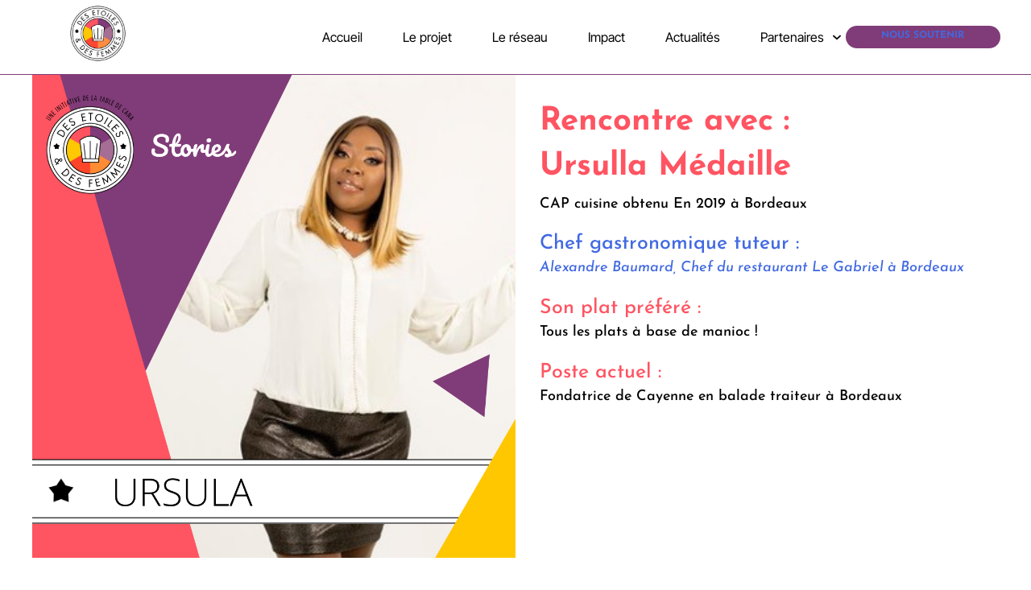

--- FILE ---
content_type: text/html; charset=UTF-8
request_url: https://www.desetoilesetdesfemmes.org/alumni/rencontre-avec-ursula-medaille/
body_size: 15836
content:
<!DOCTYPE html>
<html lang="fr-FR">
<head>
	<meta charset="UTF-8">
	<meta name="viewport" content="width=device-width, initial-scale=1.0, viewport-fit=cover" />		<title>Rencontre avec Ursula Médaille &#8211; Des Étoiles et des Femmes</title>
<meta name='robots' content='max-image-preview:large' />
<link rel="alternate" type="application/rss+xml" title="Des Étoiles et des Femmes &raquo; Flux" href="https://www.desetoilesetdesfemmes.org/feed/" />
<link rel="alternate" type="application/rss+xml" title="Des Étoiles et des Femmes &raquo; Flux des commentaires" href="https://www.desetoilesetdesfemmes.org/comments/feed/" />
<link rel="alternate" title="oEmbed (JSON)" type="application/json+oembed" href="https://www.desetoilesetdesfemmes.org/wp-json/oembed/1.0/embed?url=https%3A%2F%2Fwww.desetoilesetdesfemmes.org%2Falumni%2Frencontre-avec-ursula-medaille%2F" />
<link rel="alternate" title="oEmbed (XML)" type="text/xml+oembed" href="https://www.desetoilesetdesfemmes.org/wp-json/oembed/1.0/embed?url=https%3A%2F%2Fwww.desetoilesetdesfemmes.org%2Falumni%2Frencontre-avec-ursula-medaille%2F&#038;format=xml" />
<style id='wp-img-auto-sizes-contain-inline-css'>
img:is([sizes=auto i],[sizes^="auto," i]){contain-intrinsic-size:3000px 1500px}
/*# sourceURL=wp-img-auto-sizes-contain-inline-css */
</style>
<style id='wp-emoji-styles-inline-css'>

	img.wp-smiley, img.emoji {
		display: inline !important;
		border: none !important;
		box-shadow: none !important;
		height: 1em !important;
		width: 1em !important;
		margin: 0 0.07em !important;
		vertical-align: -0.1em !important;
		background: none !important;
		padding: 0 !important;
	}
/*# sourceURL=wp-emoji-styles-inline-css */
</style>
<link rel='stylesheet' id='wp-block-library-css' href='https://www.desetoilesetdesfemmes.org/wp-includes/css/dist/block-library/style.min.css?ver=6.9' media='all' />

<style id='classic-theme-styles-inline-css'>
/*! This file is auto-generated */
.wp-block-button__link{color:#fff;background-color:#32373c;border-radius:9999px;box-shadow:none;text-decoration:none;padding:calc(.667em + 2px) calc(1.333em + 2px);font-size:1.125em}.wp-block-file__button{background:#32373c;color:#fff;text-decoration:none}
/*# sourceURL=/wp-includes/css/classic-themes.min.css */
</style>
<link rel='stylesheet' id='deedf-style-css' href='https://www.desetoilesetdesfemmes.org/wp-content/themes/deedf/style.css?ver=1.0.0' media='all' />
<link rel='stylesheet' id='elementor-frontend-css' href='https://www.desetoilesetdesfemmes.org/wp-content/plugins/elementor/assets/css/frontend.min.css?ver=3.30.2' media='all' />
<link rel='stylesheet' id='elementor-post-6001-css' href='https://www.desetoilesetdesfemmes.org/wp-content/uploads/elementor/css/post-6001.css?ver=1765362562' media='all' />
<link rel='stylesheet' id='elementor-pro-css' href='https://www.desetoilesetdesfemmes.org/wp-content/plugins/elementor-pro/assets/css/frontend.min.css?ver=3.7.7' media='all' />
<link rel='stylesheet' id='elementor-post-6004-css' href='https://www.desetoilesetdesfemmes.org/wp-content/uploads/elementor/css/post-6004.css?ver=1765362562' media='all' />
<link rel='stylesheet' id='elementor-post-6096-css' href='https://www.desetoilesetdesfemmes.org/wp-content/uploads/elementor/css/post-6096.css?ver=1765362562' media='all' />
<link rel='stylesheet' id='elementor-post-7139-css' href='https://www.desetoilesetdesfemmes.org/wp-content/uploads/elementor/css/post-7139.css?ver=1765376197' media='all' />
<link rel='stylesheet' id='wp_mailjet_form_builder_widget-widget-front-styles-css' href='https://www.desetoilesetdesfemmes.org/wp-content/plugins/mailjet-for-wordpress/src/widgetformbuilder/css/front-widget.css?ver=6.1.5' media='all' />
<link rel='stylesheet' id='a3a3_lazy_load-css' href='//www.desetoilesetdesfemmes.org/wp-content/uploads/sass/a3_lazy_load.min.css?ver=1652099444' media='all' />
<link rel='stylesheet' id='dashicons-css' href='https://www.desetoilesetdesfemmes.org/wp-includes/css/dashicons.min.css?ver=6.9' media='all' />
<link rel='stylesheet' id='eael-general-css' href='https://www.desetoilesetdesfemmes.org/wp-content/plugins/essential-addons-for-elementor-lite/assets/front-end/css/view/general.min.css?ver=6.2.0' media='all' />
<link rel='stylesheet' id='ecs-styles-css' href='https://www.desetoilesetdesfemmes.org/wp-content/plugins/ele-custom-skin/assets/css/ecs-style.css?ver=3.1.9' media='all' />
<link rel='stylesheet' id='elementor-post-6778-css' href='https://www.desetoilesetdesfemmes.org/wp-content/uploads/elementor/css/post-6778.css?ver=1652955830' media='all' />
<link rel='stylesheet' id='elementor-post-7003-css' href='https://www.desetoilesetdesfemmes.org/wp-content/uploads/elementor/css/post-7003.css?ver=1649167333' media='all' />
<link rel='stylesheet' id='elementor-post-7088-css' href='https://www.desetoilesetdesfemmes.org/wp-content/uploads/elementor/css/post-7088.css?ver=1649958102' media='all' />
<link rel='stylesheet' id='elementor-post-7529-css' href='https://www.desetoilesetdesfemmes.org/wp-content/uploads/elementor/css/post-7529.css?ver=1651501551' media='all' />
<link rel='stylesheet' id='elementor-post-8232-css' href='https://www.desetoilesetdesfemmes.org/wp-content/uploads/elementor/css/post-8232.css?ver=1652198240' media='all' />
<link rel='stylesheet' id='elementor-gf-local-hind-css' href='https://www.desetoilesetdesfemmes.org/wp-content/uploads/elementor/google-fonts/css/hind.css?ver=1739874099' media='all' />
<link rel='stylesheet' id='elementor-gf-local-robotoslab-css' href='https://www.desetoilesetdesfemmes.org/wp-content/uploads/elementor/google-fonts/css/robotoslab.css?ver=1739874101' media='all' />
<link rel='stylesheet' id='elementor-gf-local-roboto-css' href='https://www.desetoilesetdesfemmes.org/wp-content/uploads/elementor/google-fonts/css/roboto.css?ver=1739874107' media='all' />
<link rel='stylesheet' id='elementor-gf-local-josefinsans-css' href='https://www.desetoilesetdesfemmes.org/wp-content/uploads/elementor/google-fonts/css/josefinsans.css?ver=1739874108' media='all' />
<link rel='stylesheet' id='elementor-gf-local-intertight-css' href='https://www.desetoilesetdesfemmes.org/wp-content/uploads/elementor/google-fonts/css/intertight.css?ver=1739884337' media='all' />
<script src="https://www.desetoilesetdesfemmes.org/wp-includes/js/jquery/jquery.min.js?ver=3.7.1" id="jquery-core-js"></script>
<script src="https://www.desetoilesetdesfemmes.org/wp-includes/js/jquery/jquery-migrate.min.js?ver=3.4.1" id="jquery-migrate-js"></script>
<script id="ecs_ajax_load-js-extra">
var ecs_ajax_params = {"ajaxurl":"https://www.desetoilesetdesfemmes.org/wp-admin/admin-ajax.php","posts":"{\"page\":0,\"alumni\":\"rencontre-avec-ursula-medaille\",\"post_type\":\"alumni\",\"name\":\"rencontre-avec-ursula-medaille\",\"error\":\"\",\"m\":\"\",\"p\":0,\"post_parent\":\"\",\"subpost\":\"\",\"subpost_id\":\"\",\"attachment\":\"\",\"attachment_id\":0,\"pagename\":\"\",\"page_id\":0,\"second\":\"\",\"minute\":\"\",\"hour\":\"\",\"day\":0,\"monthnum\":0,\"year\":0,\"w\":0,\"category_name\":\"\",\"tag\":\"\",\"cat\":\"\",\"tag_id\":\"\",\"author\":\"\",\"author_name\":\"\",\"feed\":\"\",\"tb\":\"\",\"paged\":0,\"meta_key\":\"\",\"meta_value\":\"\",\"preview\":\"\",\"s\":\"\",\"sentence\":\"\",\"title\":\"\",\"fields\":\"all\",\"menu_order\":\"\",\"embed\":\"\",\"category__in\":[],\"category__not_in\":[],\"category__and\":[],\"post__in\":[],\"post__not_in\":[],\"post_name__in\":[],\"tag__in\":[],\"tag__not_in\":[],\"tag__and\":[],\"tag_slug__in\":[],\"tag_slug__and\":[],\"post_parent__in\":[],\"post_parent__not_in\":[],\"author__in\":[],\"author__not_in\":[],\"search_columns\":[],\"ignore_sticky_posts\":false,\"suppress_filters\":false,\"cache_results\":true,\"update_post_term_cache\":true,\"update_menu_item_cache\":false,\"lazy_load_term_meta\":true,\"update_post_meta_cache\":true,\"posts_per_page\":10,\"nopaging\":false,\"comments_per_page\":\"50\",\"no_found_rows\":false,\"order\":\"DESC\"}"};
//# sourceURL=ecs_ajax_load-js-extra
</script>
<script src="https://www.desetoilesetdesfemmes.org/wp-content/plugins/ele-custom-skin/assets/js/ecs_ajax_pagination.js?ver=3.1.9" id="ecs_ajax_load-js"></script>
<script src="https://www.desetoilesetdesfemmes.org/wp-content/plugins/ele-custom-skin/assets/js/ecs.js?ver=3.1.9" id="ecs-script-js"></script>
<link rel="https://api.w.org/" href="https://www.desetoilesetdesfemmes.org/wp-json/" /><link rel="alternate" title="JSON" type="application/json" href="https://www.desetoilesetdesfemmes.org/wp-json/wp/v2/alumni/9466" /><link rel="EditURI" type="application/rsd+xml" title="RSD" href="https://www.desetoilesetdesfemmes.org/xmlrpc.php?rsd" />
<meta name="generator" content="WordPress 6.9" />
<link rel="canonical" href="https://www.desetoilesetdesfemmes.org/alumni/rencontre-avec-ursula-medaille/" />
<link rel='shortlink' href='https://www.desetoilesetdesfemmes.org/?p=9466' />
<style id="essential-blocks-global-styles">
            :root {
                --eb-global-primary-color: #101828;
--eb-global-secondary-color: #475467;
--eb-global-tertiary-color: #98A2B3;
--eb-global-text-color: #475467;
--eb-global-heading-color: #1D2939;
--eb-global-link-color: #444CE7;
--eb-global-background-color: #F9FAFB;
--eb-global-button-text-color: #FFFFFF;
--eb-global-button-background-color: #101828;
--eb-gradient-primary-color: linear-gradient(90deg, hsla(259, 84%, 78%, 1) 0%, hsla(206, 67%, 75%, 1) 100%);
--eb-gradient-secondary-color: linear-gradient(90deg, hsla(18, 76%, 85%, 1) 0%, hsla(203, 69%, 84%, 1) 100%);
--eb-gradient-tertiary-color: linear-gradient(90deg, hsla(248, 21%, 15%, 1) 0%, hsla(250, 14%, 61%, 1) 100%);
--eb-gradient-background-color: linear-gradient(90deg, rgb(250, 250, 250) 0%, rgb(233, 233, 233) 49%, rgb(244, 243, 243) 100%);

                --eb-tablet-breakpoint: 1024px;
--eb-mobile-breakpoint: 767px;

            }
            
            
        </style><meta name="generator" content="Elementor 3.30.2; features: e_font_icon_svg, additional_custom_breakpoints, e_element_cache; settings: css_print_method-external, google_font-enabled, font_display-auto">
			<style>
				.e-con.e-parent:nth-of-type(n+4):not(.e-lazyloaded):not(.e-no-lazyload),
				.e-con.e-parent:nth-of-type(n+4):not(.e-lazyloaded):not(.e-no-lazyload) * {
					background-image: none !important;
				}
				@media screen and (max-height: 1024px) {
					.e-con.e-parent:nth-of-type(n+3):not(.e-lazyloaded):not(.e-no-lazyload),
					.e-con.e-parent:nth-of-type(n+3):not(.e-lazyloaded):not(.e-no-lazyload) * {
						background-image: none !important;
					}
				}
				@media screen and (max-height: 640px) {
					.e-con.e-parent:nth-of-type(n+2):not(.e-lazyloaded):not(.e-no-lazyload),
					.e-con.e-parent:nth-of-type(n+2):not(.e-lazyloaded):not(.e-no-lazyload) * {
						background-image: none !important;
					}
				}
			</style>
					<style type="text/css">
					.site-title,
			.site-description {
				position: absolute;
				clip: rect(1px, 1px, 1px, 1px);
				}
					</style>
		<link rel="icon" href="https://www.desetoilesetdesfemmes.org/wp-content/uploads/2022/04/picto_deedf-150x150.png" sizes="32x32" />
<link rel="icon" href="https://www.desetoilesetdesfemmes.org/wp-content/uploads/2022/04/picto_deedf-300x300.png" sizes="192x192" />
<link rel="apple-touch-icon" href="https://www.desetoilesetdesfemmes.org/wp-content/uploads/2022/04/picto_deedf-300x300.png" />
<meta name="msapplication-TileImage" content="https://www.desetoilesetdesfemmes.org/wp-content/uploads/2022/04/picto_deedf-300x300.png" />
</head>
<body class="wp-singular alumni-template-default single single-alumni postid-9466 wp-custom-logo wp-theme-deedf eio-default elementor-default elementor-template-full-width elementor-kit-6001 elementor-page-7139">

		<div data-elementor-type="header" data-elementor-id="6004" class="elementor elementor-6004 elementor-location-header">
					<div class="elementor-section-wrap">
						<header class="elementor-element elementor-element-432e38c e-flex e-con-boxed e-con e-parent" data-id="432e38c" data-element_type="container" id="stickyheaders" data-settings="{&quot;background_background&quot;:&quot;classic&quot;,&quot;sticky&quot;:&quot;top&quot;,&quot;sticky_on&quot;:[&quot;desktop&quot;,&quot;tablet&quot;,&quot;mobile&quot;],&quot;sticky_offset&quot;:0,&quot;sticky_effects_offset&quot;:0}">
					<div class="e-con-inner">
		<div class="elementor-element elementor-element-16dba41 e-con-full e-flex e-con e-child" data-id="16dba41" data-element_type="container">
				<div class="elementor-element elementor-element-f793f94 elementor-widget elementor-widget-theme-site-logo elementor-widget-image" data-id="f793f94" data-element_type="widget" data-settings="{&quot;motion_fx_motion_fx_mouse&quot;:&quot;yes&quot;}" data-widget_type="theme-site-logo.default">
																<a href="https://www.desetoilesetdesfemmes.org">
							<img fetchpriority="high" width="500" height="500" src="https://www.desetoilesetdesfemmes.org/wp-content/uploads/2022/03/Logo-500_DEF-1.png" class="elementor-animation-shrink attachment-full size-full wp-image-9784" alt="" srcset="https://www.desetoilesetdesfemmes.org/wp-content/uploads/2022/03/Logo-500_DEF-1.png 500w, https://www.desetoilesetdesfemmes.org/wp-content/uploads/2022/03/Logo-500_DEF-1-300x300.png 300w, https://www.desetoilesetdesfemmes.org/wp-content/uploads/2022/03/Logo-500_DEF-1-150x150.png 150w, https://www.desetoilesetdesfemmes.org/wp-content/uploads/2022/03/elementor/thumbs/Logo-500_DEF-1-qbfms8kya79dyvwqtp8gfosaiz66i3o7oviqddwoh4.png 100w" sizes="(max-width: 500px) 100vw, 500px" />								</a>
															</div>
				</div>
		<div class="elementor-element elementor-element-25afdf8 elementor-hidden-tablet elementor-hidden-mobile e-con-full e-flex e-con e-child" data-id="25afdf8" data-element_type="container">
				<div class="elementor-element elementor-element-1cc5ff9 elementor-nav-menu__align-right elementor-nav-menu--dropdown-mobile elementor-hidden-tablet elementor-nav-menu__text-align-aside elementor-nav-menu--toggle elementor-nav-menu--burger elementor-widget elementor-widget-nav-menu" data-id="1cc5ff9" data-element_type="widget" data-settings="{&quot;submenu_icon&quot;:{&quot;value&quot;:&quot;&lt;svg class=\&quot;fa-svg-chevron-down e-font-icon-svg e-fas-chevron-down\&quot; viewBox=\&quot;0 0 448 512\&quot; xmlns=\&quot;http:\/\/www.w3.org\/2000\/svg\&quot;&gt;&lt;path d=\&quot;M207.029 381.476L12.686 187.132c-9.373-9.373-9.373-24.569 0-33.941l22.667-22.667c9.357-9.357 24.522-9.375 33.901-.04L224 284.505l154.745-154.021c9.379-9.335 24.544-9.317 33.901.04l22.667 22.667c9.373 9.373 9.373 24.569 0 33.941L240.971 381.476c-9.373 9.372-24.569 9.372-33.942 0z\&quot;&gt;&lt;\/path&gt;&lt;\/svg&gt;&quot;,&quot;library&quot;:&quot;fa-solid&quot;},&quot;layout&quot;:&quot;horizontal&quot;,&quot;toggle&quot;:&quot;burger&quot;}" data-widget_type="nav-menu.default">
				<div class="elementor-widget-container">
								<nav migration_allowed="1" migrated="0" role="navigation" class="elementor-nav-menu--main elementor-nav-menu__container elementor-nav-menu--layout-horizontal e--pointer-underline e--animation-grow">
				<ul id="menu-1-1cc5ff9" class="elementor-nav-menu"><li class="menu-item menu-item-type-post_type menu-item-object-page menu-item-10737"><a href="https://www.desetoilesetdesfemmes.org/accueil-copy/" class="elementor-item">Accueil</a></li>
<li class="menu-item menu-item-type-post_type menu-item-object-page menu-item-11014"><a href="https://www.desetoilesetdesfemmes.org/a-propos-copy/" class="elementor-item">Le projet</a></li>
<li class="menu-item menu-item-type-post_type menu-item-object-page menu-item-11340"><a href="https://www.desetoilesetdesfemmes.org/elementor-11204/" class="elementor-item">Le réseau</a></li>
<li class="menu-item menu-item-type-post_type menu-item-object-page menu-item-10840"><a href="https://www.desetoilesetdesfemmes.org/impact-copy/" class="elementor-item">Impact</a></li>
<li class="menu-item menu-item-type-post_type menu-item-object-page menu-item-10735"><a href="https://www.desetoilesetdesfemmes.org/actualites-2/" class="elementor-item">Actualités</a></li>
<li class="menu-item menu-item-type-post_type menu-item-object-page menu-item-has-children menu-item-11379"><a href="https://www.desetoilesetdesfemmes.org/partenaires/" class="elementor-item">Partenaires</a>
<ul class="sub-menu elementor-nav-menu--dropdown">
	<li class="menu-item menu-item-type-post_type menu-item-object-page menu-item-10839"><a href="https://www.desetoilesetdesfemmes.org/chef-fe-s-gastronomiques-copy/" class="elementor-sub-item">Restaurants partenaires</a></li>
	<li class="menu-item menu-item-type-post_type menu-item-object-page menu-item-11380"><a href="https://www.desetoilesetdesfemmes.org/partenaires/" class="elementor-sub-item">Partenaires financiers &#038; opérationnels</a></li>
</ul>
</li>
</ul>			</nav>
					<div class="elementor-menu-toggle" role="button" tabindex="0" aria-label="Permuter le menu" aria-expanded="false">
			<svg aria-hidden="true" role="presentation" class="elementor-menu-toggle__icon--open e-font-icon-svg e-eicon-menu-bar" viewBox="0 0 1000 1000" xmlns="http://www.w3.org/2000/svg"><path d="M104 333H896C929 333 958 304 958 271S929 208 896 208H104C71 208 42 237 42 271S71 333 104 333ZM104 583H896C929 583 958 554 958 521S929 458 896 458H104C71 458 42 487 42 521S71 583 104 583ZM104 833H896C929 833 958 804 958 771S929 708 896 708H104C71 708 42 737 42 771S71 833 104 833Z"></path></svg><svg aria-hidden="true" role="presentation" class="elementor-menu-toggle__icon--close e-font-icon-svg e-eicon-close" viewBox="0 0 1000 1000" xmlns="http://www.w3.org/2000/svg"><path d="M742 167L500 408 258 167C246 154 233 150 217 150 196 150 179 158 167 167 154 179 150 196 150 212 150 229 154 242 171 254L408 500 167 742C138 771 138 800 167 829 196 858 225 858 254 829L496 587 738 829C750 842 767 846 783 846 800 846 817 842 829 829 842 817 846 804 846 783 846 767 842 750 829 737L588 500 833 258C863 229 863 200 833 171 804 137 775 137 742 167Z"></path></svg>			<span class="elementor-screen-only">Menu</span>
		</div>
			<nav class="elementor-nav-menu--dropdown elementor-nav-menu__container" role="navigation" aria-hidden="true">
				<ul id="menu-2-1cc5ff9" class="elementor-nav-menu"><li class="menu-item menu-item-type-post_type menu-item-object-page menu-item-10737"><a href="https://www.desetoilesetdesfemmes.org/accueil-copy/" class="elementor-item" tabindex="-1">Accueil</a></li>
<li class="menu-item menu-item-type-post_type menu-item-object-page menu-item-11014"><a href="https://www.desetoilesetdesfemmes.org/a-propos-copy/" class="elementor-item" tabindex="-1">Le projet</a></li>
<li class="menu-item menu-item-type-post_type menu-item-object-page menu-item-11340"><a href="https://www.desetoilesetdesfemmes.org/elementor-11204/" class="elementor-item" tabindex="-1">Le réseau</a></li>
<li class="menu-item menu-item-type-post_type menu-item-object-page menu-item-10840"><a href="https://www.desetoilesetdesfemmes.org/impact-copy/" class="elementor-item" tabindex="-1">Impact</a></li>
<li class="menu-item menu-item-type-post_type menu-item-object-page menu-item-10735"><a href="https://www.desetoilesetdesfemmes.org/actualites-2/" class="elementor-item" tabindex="-1">Actualités</a></li>
<li class="menu-item menu-item-type-post_type menu-item-object-page menu-item-has-children menu-item-11379"><a href="https://www.desetoilesetdesfemmes.org/partenaires/" class="elementor-item" tabindex="-1">Partenaires</a>
<ul class="sub-menu elementor-nav-menu--dropdown">
	<li class="menu-item menu-item-type-post_type menu-item-object-page menu-item-10839"><a href="https://www.desetoilesetdesfemmes.org/chef-fe-s-gastronomiques-copy/" class="elementor-sub-item" tabindex="-1">Restaurants partenaires</a></li>
	<li class="menu-item menu-item-type-post_type menu-item-object-page menu-item-11380"><a href="https://www.desetoilesetdesfemmes.org/partenaires/" class="elementor-sub-item" tabindex="-1">Partenaires financiers &#038; opérationnels</a></li>
</ul>
</li>
</ul>			</nav>
						</div>
				</div>
				</div>
		<div class="elementor-element elementor-element-3f8f424 elementor-hidden-desktop e-con-full e-flex e-con e-child" data-id="3f8f424" data-element_type="container">
				<div class="elementor-element elementor-element-724b936 elementor-view-framed elementor-shape-circle elementor-widget elementor-widget-icon" data-id="724b936" data-element_type="widget" data-widget_type="icon.default">
							<div class="elementor-icon-wrapper">
			<a class="elementor-icon" href="#elementor-action%3Aaction%3Dpopup%3Aopen%26settings%3DeyJpZCI6Ijc3NTIiLCJ0b2dnbGUiOmZhbHNlfQ%3D%3D">
			<svg xmlns="http://www.w3.org/2000/svg" width="24" height="24" fill-rule="evenodd" clip-rule="evenodd"><path d="M24 18v1h-24v-1h24zm0-6v1h-24v-1h24zm0-6v1h-24v-1h24z" fill="#1040e2"></path><path d="M24 19h-24v-1h24v1zm0-6h-24v-1h24v1zm0-6h-24v-1h24v1z"></path></svg>			</a>
		</div>
						</div>
				</div>
		<div class="elementor-element elementor-element-3fe7c4e e-con-full e-flex e-con e-child" data-id="3fe7c4e" data-element_type="container" data-settings="{&quot;background_background&quot;:&quot;classic&quot;}">
				<div class="elementor-element elementor-element-ce6e310 elementor-widget elementor-widget-heading" data-id="ce6e310" data-element_type="widget" data-widget_type="heading.default">
					<h1 class="elementor-heading-title elementor-size-default"><a href="https://www.desetoilesetdesfemmes.org/nous-soutenir/">Nous soutenir</a></h1>				</div>
				</div>
					</div>
				</header>
							</div>
				</div>
				<div data-elementor-type="single-post" data-elementor-id="7139" class="elementor elementor-7139 elementor-location-single post-9466 alumni type-alumni status-publish hentry">
					<div class="elementor-section-wrap">
								<section class="elementor-section elementor-top-section elementor-element elementor-element-2e1c75e elementor-section-boxed elementor-section-height-default elementor-section-height-default" data-id="2e1c75e" data-element_type="section" data-settings="{&quot;background_background&quot;:&quot;classic&quot;}">
						<div class="elementor-container elementor-column-gap-wider">
					<div class="elementor-column elementor-col-50 elementor-top-column elementor-element elementor-element-63a2923d" data-id="63a2923d" data-element_type="column">
			<div class="elementor-widget-wrap elementor-element-populated">
						<div class="elementor-element elementor-element-248a80f0 elementor-widget elementor-widget-image" data-id="248a80f0" data-element_type="widget" data-widget_type="image.default">
																<a href="https://www.desetoilesetdesfemmes.org/wp-content/uploads/2021/03/Storie-déclinaison.png" data-elementor-open-lightbox="yes" data-e-action-hash="#elementor-action%3Aaction%3Dlightbox%26settings%3DeyJpZCI6MzI4MSwidXJsIjoiaHR0cHM6XC9cL3d3dy5kZXNldG9pbGVzZXRkZXNmZW1tZXMub3JnXC93cC1jb250ZW50XC91cGxvYWRzXC8yMDIxXC8wM1wvU3RvcmllLWRlXHUwMzAxY2xpbmFpc29uLnBuZyJ9">
							<img width="1080" height="1080" src="https://www.desetoilesetdesfemmes.org/wp-content/uploads/2021/03/Storie-déclinaison.png" class="attachment-full size-full wp-image-3281" alt="" srcset="https://www.desetoilesetdesfemmes.org/wp-content/uploads/2021/03/Storie-déclinaison.png 1080w, https://www.desetoilesetdesfemmes.org/wp-content/uploads/2021/03/Storie-déclinaison-300x300.png 300w, https://www.desetoilesetdesfemmes.org/wp-content/uploads/2021/03/Storie-déclinaison-1024x1024.png 1024w, https://www.desetoilesetdesfemmes.org/wp-content/uploads/2021/03/Storie-déclinaison-150x150.png 150w, https://www.desetoilesetdesfemmes.org/wp-content/uploads/2021/03/Storie-déclinaison-768x768.png 768w" sizes="(max-width: 1080px) 100vw, 1080px" />								</a>
															</div>
					</div>
		</div>
				<div class="elementor-column elementor-col-50 elementor-top-column elementor-element elementor-element-fa3294d" data-id="fa3294d" data-element_type="column" data-settings="{&quot;background_background&quot;:&quot;classic&quot;}">
			<div class="elementor-widget-wrap elementor-element-populated">
						<div class="elementor-element elementor-element-271e03b elementor-widget elementor-widget-heading" data-id="271e03b" data-element_type="widget" data-widget_type="heading.default">
					<h2 class="elementor-heading-title elementor-size-default">Rencontre avec :<br>Ursulla Médaille </h2>				</div>
				<div class="elementor-element elementor-element-d709a5a elementor-widget elementor-widget-heading" data-id="d709a5a" data-element_type="widget" data-widget_type="heading.default">
					<h4 class="elementor-heading-title elementor-size-default">CAP cuisine obtenu  En 2019 à Bordeaux</h4>				</div>
				<div class="elementor-element elementor-element-06b05eb elementor-widget elementor-widget-heading" data-id="06b05eb" data-element_type="widget" data-widget_type="heading.default">
					<h3 class="elementor-heading-title elementor-size-default"><a href="https://bordeaux-gabriel.fr/" target="_blank">Chef gastronomique tuteur :</a></h3>				</div>
				<div class="elementor-element elementor-element-e1f5b62 elementor-widget elementor-widget-heading" data-id="e1f5b62" data-element_type="widget" data-widget_type="heading.default">
					<h4 class="elementor-heading-title elementor-size-default"><a href="https://bordeaux-gabriel.fr/" target="_blank">Alexandre Baumard, Chef du restaurant Le Gabriel à Bordeaux</a></h4>				</div>
				<div class="elementor-element elementor-element-337b7bd elementor-widget elementor-widget-heading" data-id="337b7bd" data-element_type="widget" data-widget_type="heading.default">
					<h3 class="elementor-heading-title elementor-size-default">Son plat préféré :</h3>				</div>
				<div class="elementor-element elementor-element-de8d387 elementor-widget elementor-widget-heading" data-id="de8d387" data-element_type="widget" data-widget_type="heading.default">
					<h4 class="elementor-heading-title elementor-size-default">Tous les plats à base de manioc !</h4>				</div>
				<div class="elementor-element elementor-element-bbb8416 elementor-widget elementor-widget-heading" data-id="bbb8416" data-element_type="widget" data-widget_type="heading.default">
					<h3 class="elementor-heading-title elementor-size-default">Poste actuel :</h3>				</div>
				<div class="elementor-element elementor-element-9e0e3f3 elementor-widget elementor-widget-heading" data-id="9e0e3f3" data-element_type="widget" data-widget_type="heading.default">
					<h4 class="elementor-heading-title elementor-size-default">Fondatrice de Cayenne en balade traiteur à Bordeaux</h4>				</div>
					</div>
		</div>
					</div>
		</section>
				<section class="elementor-section elementor-top-section elementor-element elementor-element-c118d49 elementor-section-boxed elementor-section-height-default elementor-section-height-default" data-id="c118d49" data-element_type="section">
						<div class="elementor-container elementor-column-gap-default">
					<div class="elementor-column elementor-col-100 elementor-top-column elementor-element elementor-element-cd029aa" data-id="cd029aa" data-element_type="column">
			<div class="elementor-widget-wrap elementor-element-populated">
						<div class="elementor-element elementor-element-4ed307e elementor-widget elementor-widget-text-editor" data-id="4ed307e" data-element_type="widget" data-widget_type="text-editor.default">
									<h3>Ursula, que faisais-tu avant de te former au métier de cuisinière ?</h3>
<p>À l’âge de 18 ans, j’ai dû fuir la Centre-Afrique à cause de la guerre qui sévissait sur place. En 2002, j’ai atterri à Bordeaux, grâce à la nationalité française de mon père qui était antillais. Je me suis retrouvée seule dans un petit studio dans une ville que je ne connaissais pas et c’était vraiment dur de passer d’une ambiance familiale et joyeuse où nous étions 12 enfants au vide. Heureusement mes parents et mes petites sœurs m’ont ensuite rejoints. À 25 ans, j’ai eu un baccalauréat professionnel « accueil » et par la suite j’ai travaillé 12 ans comme agent de sureté aéroportuaire à l’aéroport de Mérignac puis comme agent de sécurité pour des châteaux, des zones industrielles, des festivals … j’aimais mon métier jusqu’au jour où j’ai commencé à me lever le matin avec une boule au ventre. Entre temps, j’ai eu 4 enfants dont des jumelles et je me suis séparée de leur père depuis.</p>
								</div>
		<!-- hidden section 9466-f4ffc08 -->		<section class="elementor-section elementor-inner-section elementor-element elementor-element-80d1da2 elementor-section-full_width dc-has-condition dc-condition-empty elementor-section-height-default elementor-section-height-default" data-id="80d1da2" data-element_type="section">
						<div class="elementor-container elementor-column-gap-default">
					<div class="elementor-column elementor-col-100 elementor-inner-column elementor-element elementor-element-748cd7b" data-id="748cd7b" data-element_type="column">
			<div class="elementor-widget-wrap elementor-element-populated">
						<div class="elementor-element elementor-element-ec0cf61 elementor-widget elementor-widget-text-editor" data-id="ec0cf61" data-element_type="widget" data-widget_type="text-editor.default">
									« Si je devais donner un conseil à une femme qui hésiterait à faire la formation ? ça serait de penser à elle, pour elle, commencer par s’aimer soi-même et accomplir quelque chose dont elle puisse être fière.  »								</div>
					</div>
		</div>
					</div>
		</section>
				<div class="elementor-element elementor-element-d21c884 elementor-widget elementor-widget-text-editor" data-id="d21c884" data-element_type="widget" data-widget_type="text-editor.default">
									<h3>Tu m’as dit avoir vécu des moments difficiles et que tu aimerais que ton témoignage puisse servir à d’autres femmes …</h3>
<p>Oui … J’ai traversé une période très difficile dans ma vie privée, mais j’ai tenu bon et je suis allée jusqu’au bout. Dans la situation dans laquelle j’étais, d’autres se seraient peut-être suicidées ou fait internées, parce-qu’on n’ose pas parler. En 2018, pendant mon année de formation au CAP, il m’arrivait de ne pas aller en cours tellement j’étais mal; je n’ai d’ailleurs pu faire que 4 semaines de stage à cause des difficultés que je rencontrais. Mes journées étaient très remplies: je me levais à 5h du matin pour déposer mes 3 aînés chez mes parents et le plus jeune chez la nounou, le soir après les embouteillages, je cuisinais, je m’occupais des devoirs des enfants et enfin j’apprenais mes leçons du CAP. J’ai tenu bon pendant un an et demi… et malgré mes problèmes, j’ai pu réussir mon diplôme, éduquer mes enfants, avoir un lien privilégié avec eux, perdre 28 kg et lancer mon entreprise. Je pourrais dire qu’apprendre ce métier m’a apporté la confiance en moi et m’a prouvé de quoi j’étais capable. Ma force vient de Dieu aussi car sans lui je ne serai pas de ce monde.</p>
<p>Si je devais donner un conseil à une femme qui hésiterait à faire la formation ? ça serait de penser à elle, pour elle, commencer par s’aimer soi-même et accomplir quelque chose dont elle puisse être fière.</p>
<h3>D’où t’es venue cette passion pour la cuisine et comment « Des Étoiles et des femmes » t’a accompagné dans la réalisation de ton projet ?</h3>
<p>En Centre-Afrique, j’ai commencé à cuisiner à l’âge de 10 ans les week-ends car la semaine, des employés de maison s’en occupaient. On était une famille recomposée de plusieurs enfants, les garçons allaient au marché et les filles se chargeaient des plats à tour de rôle. Je garde encore l’odeur des feuilles de manioc … Ma mère et mon père m’ont transmis leurs secrets, mon père m’a appris à faire le punch coco qui fait encore fureur aujourd’hui pendant les fêtes. Chez nous on aime recevoir et cuisiner pour beaucoup de monde.</p>
<div class="et_pb_section et_pb_section_1 et_section_regular">
<div class="et_pb_row et_pb_row_1">
<div class="et_pb_column et_pb_column_3_5 et_pb_column_2 et_pb_css_mix_blend_mode_passthrough et-last-child">
<div class="et_pb_module et_pb_text et_pb_text_2 et_pb_text_align_justified et_pb_bg_layout_light">
<div class="et_pb_text_inner">Mais c’est en France que j’ai réellement appris le métier de cheffe. Au départ, les gens de mon cercle familial et amical me contactaient pour préparer des repas, des boissons… et je le faisais gratuitement. Ma cousine m’a encouragée à le faire de façon professionnelle. Je pensais que je pouvais ouvrir mon restaurant sans diplôme mais j’ai vite compris que c’était obligatoire et c’est pôle emploi qui m’a orienté vers des « Étoiles et des femmes ». Sur 180 candidates, 80 sont restées puis 18 puis 12.</div>
</div>
</div>
</div>
</div>
<div class="et_pb_section et_pb_section_2 et_section_regular">
<div class="et_pb_row et_pb_row_2">
<div class="et_pb_column et_pb_column_4_4 et_pb_column_3 et_pb_css_mix_blend_mode_passthrough et-last-child">
<div class="et_pb_module et_pb_text et_pb_text_3 et_pb_text_align_left et_pb_bg_layout_light">
<div class="et_pb_text_inner">
<p>À l’époque je me disais que j’avais tout pour ne pas être sélectionnée : séparée, 4 enfants, sans crèche pour le petit mais je pense que c’est ma détermination, ma joie de vivre et mon organisation qui a convaincu le jury. Pendant la formation, les encadrants étaient très à l’écoute, ils m’ont aidé pour la garde de mon enfant, les frais d’essence, les papiers de la Caf … et notre groupe était très soudé. J’ai eu la chance de faire mon stage à la brasserie du Gabriel avec un chef toujours de bonne humeur, pédagogue et je garde aujourd’hui toujours des liens avec l’équipe.<br />
Mon projet initial était donc d’ouvrir mon établissement afro-caribéen en apportant des touches européennes mais à la suite de ma formation j’ai travaillé en restauration collective et les horaires étaient trop contraignants. Avoir son restaurant c’est y être non-stop et mes enfants sont encore trop petits, je ne peux pas leur infliger ça, c’est ce qui m’a poussé à monter ma propre entreprise de traiteur à domicile.</p>
</div>
</div>
</div>
</div>
</div>
								</div>
		<!-- hidden section 9466-6983b3b -->		<section class="elementor-section elementor-inner-section elementor-element elementor-element-67cee47 elementor-section-full_width dc-has-condition dc-condition-empty elementor-section-height-default elementor-section-height-default" data-id="67cee47" data-element_type="section">
						<div class="elementor-container elementor-column-gap-default">
					<div class="elementor-column elementor-col-100 elementor-inner-column elementor-element elementor-element-cd53c3e" data-id="cd53c3e" data-element_type="column">
			<div class="elementor-widget-wrap elementor-element-populated">
						<div class="elementor-element elementor-element-786689a elementor-widget elementor-widget-text-editor" data-id="786689a" data-element_type="widget" data-widget_type="text-editor.default">
									« On peut être une femme et être en cuisine tout en mettant une bonne ambiance! Quand j’arrive dans un endroit j’amène un paquet de joie, je suis toujours souriante, j’ai toujours la pêche! »								</div>
					</div>
		</div>
					</div>
		</section>
				<div class="elementor-element elementor-element-4925001 elementor-widget elementor-widget-text-editor" data-id="4925001" data-element_type="widget" data-widget_type="text-editor.default">
									<h3>Tu as fondé Cayenne en balade traiteur à Bordeaux et ses environs, peux-tu nous parler des avantages et des inconvénients à être auto-entrepreneuse ?</h3>
<p>En juillet 2019, j’ai obtenu mon diplôme et grâce à une amie d’enfance spécialiste en accompagnement d’entrepreneurs, je me suis lancée. Je voulais disposer de mon temps et être libre. Cette amie m’aide aussi sur la communication, la gestion administrative et le PLIE (Plan local pour l’insertion et l’emploi) me conseille sur le business plan. J’ai déjà mon site internet qui permet aux gens de commander et d’avoir une idée de tous les plats que je propose.<br />
Je cuisine de chez moi pour des particuliers, la plupart du temps seule, mais pour des grandes occasions, type mariages ou baptêmes, je demande à ma mère et à mes petites sœurs de mettre la main à la patte. Je livre à domicile dans la région de Cenon, proche de Bordeaux, mais aussi sur Bordeaux, j’ai même fourni « La Table de Cana » pendant 4 semaines. Malheureusement avec le confinement, tous les événements ont été annulés et j’ai perdu beaucoup de chiffres d’affaires. Pendant les premiers mois, j’ai fait des erreurs, les gens commandaient, j’achetais à l’avance les produits frais et à la dernière minute, ils annulaient la commande ou voulaient la modifier, je perdais de l’argent. Aujourd’hui, je donne un tarif fixe et je demande un acompte.<br />
Quelles que soient les difficultés, je suis une battante qui ne baisse pas les bras et qui va au bout de ce qu’elle a commencé.</p>
<h3>Et dans 10 ans, comment t’imagines-tu ?</h3>
<p>Je me vois à la tête de plusieurs Cayenne en balade en France ou à l’étranger. J’aimerais monter une association pour aider les femmes qui traversent des moments difficiles ou qui n’ont pas confiance en elles à s’en sortir. J’aimerai aussi former d’autres personnes, valoriser la cuisine africaine et concevoir un carnet de recettes.<br />
Actuellement, je me concentre surtout sur un grand concours de cuisine africaine, Best chef Africa . Nous sommes 12 chef·f.e·s à avoir été sélectionné·e·s pour participer à une émission web et télévisuelle, et si je gagne, je recevrais – entre autre – un label qui complétera mon CV !</p>
								</div>
				<div class="elementor-element elementor-element-d990bb1 elementor-widget elementor-widget-heading" data-id="d990bb1" data-element_type="widget" data-widget_type="heading.default">
					<h3 class="elementor-heading-title elementor-size-default">Interview par Kenza Berrada C</h3>				</div>
					</div>
		</div>
					</div>
		</section>
							</div>
				</div>
				<footer data-elementor-type="footer" data-elementor-id="6096" class="elementor elementor-6096 elementor-location-footer">
					<div class="elementor-section-wrap">
								<footer class="elementor-section elementor-top-section elementor-element elementor-element-6a3689e elementor-section-content-space-around elementor-section-full_width elementor-section-height-min-height elementor-section-items-top elementor-section-stretched elementor-section-height-default" data-id="6a3689e" data-element_type="section" data-settings="{&quot;background_background&quot;:&quot;classic&quot;,&quot;stretch_section&quot;:&quot;section-stretched&quot;}">
						<div class="elementor-container elementor-column-gap-extended">
					<div class="elementor-column elementor-col-33 elementor-top-column elementor-element elementor-element-1222744" data-id="1222744" data-element_type="column">
			<div class="elementor-widget-wrap elementor-element-populated">
						<div class="elementor-element elementor-element-ea59b8c elementor-widget elementor-widget-theme-site-logo elementor-widget-image" data-id="ea59b8c" data-element_type="widget" data-widget_type="theme-site-logo.default">
																<a href="https://www.desetoilesetdesfemmes.org">
							<img fetchpriority="high" width="500" height="500" src="https://www.desetoilesetdesfemmes.org/wp-content/uploads/2022/03/Logo-500_DEF-1.png" class="elementor-animation-shrink attachment-full size-full wp-image-9784" alt="" srcset="https://www.desetoilesetdesfemmes.org/wp-content/uploads/2022/03/Logo-500_DEF-1.png 500w, https://www.desetoilesetdesfemmes.org/wp-content/uploads/2022/03/Logo-500_DEF-1-300x300.png 300w, https://www.desetoilesetdesfemmes.org/wp-content/uploads/2022/03/Logo-500_DEF-1-150x150.png 150w, https://www.desetoilesetdesfemmes.org/wp-content/uploads/2022/03/elementor/thumbs/Logo-500_DEF-1-qbfms8kya79dyvwqtp8gfosaiz66i3o7oviqddwoh4.png 100w" sizes="(max-width: 500px) 100vw, 500px" />								</a>
															</div>
					</div>
		</div>
				<div class="elementor-column elementor-col-33 elementor-top-column elementor-element elementor-element-9583753" data-id="9583753" data-element_type="column">
			<div class="elementor-widget-wrap elementor-element-populated">
						<div class="elementor-element elementor-element-8293d50 elementor-widget elementor-widget-text-editor" data-id="8293d50" data-element_type="widget" data-widget_type="text-editor.default">
									<p><b>Des Étoiles et des Femmes<br /></b>21 rue Grignan &#8211; Marseille<br /><a class="c-link" href="mailto:contact@desetoilesetdesfemmes.com" target="_blank" rel="noopener noreferrer" data-stringify-link="mailto:contact@desetoilesetdesfemmes.com" data-sk="tooltip_parent" aria-haspopup="menu" aria-describedby="sk-tooltip-403">contact@desetoilesetdesfemmes.com</a></p>								</div>
					</div>
		</div>
				<div class="elementor-column elementor-col-33 elementor-top-column elementor-element elementor-element-dee07f5" data-id="dee07f5" data-element_type="column">
			<div class="elementor-widget-wrap elementor-element-populated">
						<div class="elementor-element elementor-element-b42a2db elementor-widget elementor-widget-heading" data-id="b42a2db" data-element_type="widget" data-widget_type="heading.default">
					<h2 class="elementor-heading-title elementor-size-default">recevez notre newsletter</h2>				</div>
				<div class="elementor-element elementor-element-34f6167 elementor-button-align-center elementor-widget elementor-widget-form" data-id="34f6167" data-element_type="widget" data-settings="{&quot;button_width&quot;:&quot;25&quot;,&quot;step_next_label&quot;:&quot;Next&quot;,&quot;step_previous_label&quot;:&quot;Previous&quot;,&quot;step_type&quot;:&quot;number_text&quot;,&quot;step_icon_shape&quot;:&quot;circle&quot;}" data-widget_type="form.default">
				<div class="elementor-widget-container">
							<form class="elementor-form" method="post" name="newsletter">
			<input type="hidden" name="post_id" value="6096"/>
			<input type="hidden" name="form_id" value="34f6167"/>
			<input type="hidden" name="referer_title" value="Rencontre avec Ursula Médaille" />

							<input type="hidden" name="queried_id" value="9466"/>
			
			<div class="elementor-form-fields-wrapper elementor-labels-">
								<div class="elementor-field-type-email elementor-field-group elementor-column elementor-field-group-email elementor-col-75 elementor-field-required">
												<label for="form-field-email" class="elementor-field-label elementor-screen-only">
								Email							</label>
														<input size="1" type="email" name="form_fields[email]" id="form-field-email" class="elementor-field elementor-size-xs  elementor-field-textual" placeholder="Renseignez votre mail" required="required" aria-required="true">
											</div>
								<div class="elementor-field-group elementor-column elementor-field-type-submit elementor-col-25 e-form__buttons">
					<button type="submit" class="elementor-button elementor-size-xs">
						<span >
															<span class=" elementor-button-icon">
																										</span>
																						<span class="elementor-button-text">Envoyer</span>
													</span>
					</button>
				</div>
			</div>
		</form>
						</div>
				</div>
				<div class="elementor-element elementor-element-339f1ce elementor-widget elementor-widget-text-editor" data-id="339f1ce" data-element_type="widget" data-widget_type="text-editor.default">
									© Des Étoiles et des Femmes &#8211; 2025								</div>
					</div>
		</div>
					</div>
		</footer>
							</div>
				</footer>
		
<script type="speculationrules">
{"prefetch":[{"source":"document","where":{"and":[{"href_matches":"/*"},{"not":{"href_matches":["/wp-*.php","/wp-admin/*","/wp-content/uploads/*","/wp-content/*","/wp-content/plugins/*","/wp-content/themes/deedf/*","/*\\?(.+)"]}},{"not":{"selector_matches":"a[rel~=\"nofollow\"]"}},{"not":{"selector_matches":".no-prefetch, .no-prefetch a"}}]},"eagerness":"conservative"}]}
</script>
		<div data-elementor-type="popup" data-elementor-id="7752" class="elementor elementor-7752 elementor-location-popup" data-elementor-settings="{&quot;entrance_animation&quot;:&quot;fadeInDown&quot;,&quot;exit_animation&quot;:&quot;fadeInDown&quot;,&quot;entrance_animation_duration&quot;:{&quot;unit&quot;:&quot;px&quot;,&quot;size&quot;:0.5,&quot;sizes&quot;:[]},&quot;timing&quot;:[]}">
					<div class="elementor-section-wrap">
								<section class="elementor-section elementor-top-section elementor-element elementor-element-58830e8 elementor-section-height-full elementor-section-full_width elementor-section-items-stretch elementor-section-height-default" data-id="58830e8" data-element_type="section">
						<div class="elementor-container elementor-column-gap-no">
					<div class="elementor-column elementor-col-100 elementor-top-column elementor-element elementor-element-0d1cbeb" data-id="0d1cbeb" data-element_type="column">
			<div class="elementor-widget-wrap elementor-element-populated">
						<div class="elementor-element elementor-element-e50d2f6 elementor-nav-menu__align-center elementor-nav-menu--dropdown-none elementor-widget elementor-widget-nav-menu" data-id="e50d2f6" data-element_type="widget" data-settings="{&quot;layout&quot;:&quot;vertical&quot;,&quot;submenu_icon&quot;:{&quot;value&quot;:&quot;&lt;svg class=\&quot;e-font-icon-svg e-fas-angle-down\&quot; viewBox=\&quot;0 0 320 512\&quot; xmlns=\&quot;http:\/\/www.w3.org\/2000\/svg\&quot;&gt;&lt;path d=\&quot;M143 352.3L7 216.3c-9.4-9.4-9.4-24.6 0-33.9l22.6-22.6c9.4-9.4 24.6-9.4 33.9 0l96.4 96.4 96.4-96.4c9.4-9.4 24.6-9.4 33.9 0l22.6 22.6c9.4 9.4 9.4 24.6 0 33.9l-136 136c-9.2 9.4-24.4 9.4-33.8 0z\&quot;&gt;&lt;\/path&gt;&lt;\/svg&gt;&quot;,&quot;library&quot;:&quot;fa-solid&quot;}}" data-widget_type="nav-menu.default">
				<div class="elementor-widget-container">
								<nav migration_allowed="1" migrated="0" role="navigation" class="elementor-nav-menu--main elementor-nav-menu__container elementor-nav-menu--layout-vertical e--pointer-background e--animation-fade">
				<ul id="menu-1-e50d2f6" class="elementor-nav-menu sm-vertical"><li class="menu-item menu-item-type-post_type menu-item-object-page menu-item-7769"><a href="https://www.desetoilesetdesfemmes.org/projet/" class="elementor-item">Projet</a></li>
<li class="menu-item menu-item-type-post_type menu-item-object-page menu-item-7768"><a href="https://www.desetoilesetdesfemmes.org/impact/" class="elementor-item">Impact</a></li>
<li class="menu-item menu-item-type-post_type menu-item-object-page menu-item-7767"><a href="https://www.desetoilesetdesfemmes.org/chef-fe-s-gastronomiques/" class="elementor-item">Chef.fe.s gastronomiques</a></li>
<li class="menu-item menu-item-type-post_type menu-item-object-page menu-item-7771"><a href="https://www.desetoilesetdesfemmes.org/villes/" class="elementor-item">Villes</a></li>
<li class="menu-item menu-item-type-post_type menu-item-object-page menu-item-7770"><a href="https://www.desetoilesetdesfemmes.org/partenaires/" class="elementor-item">Partenaires</a></li>
<li class="menu-item menu-item-type-post_type menu-item-object-page menu-item-7772"><a href="https://www.desetoilesetdesfemmes.org/a-propos/" class="elementor-item">À propos</a></li>
<li class="menu-item menu-item-type-post_type menu-item-object-page menu-item-7773"><a href="https://www.desetoilesetdesfemmes.org/rejoignez-nous/" class="elementor-item">Rejoignez-nous</a></li>
<li class="menu-item menu-item-type-post_type menu-item-object-page menu-item-7774"><a href="https://www.desetoilesetdesfemmes.org/actualites/" class="elementor-item">Actualités</a></li>
<li class="menu-item menu-item-type-post_type menu-item-object-page menu-item-7775"><a href="https://www.desetoilesetdesfemmes.org/recettes/" class="elementor-item">Recettes</a></li>
<li class="menu-item menu-item-type-post_type menu-item-object-page menu-item-7776"><a href="https://www.desetoilesetdesfemmes.org/stories-les-alumnis/" class="elementor-item">Stories – les alumnis</a></li>
<li class="menu-item menu-item-type-post_type menu-item-object-page menu-item-7811"><a href="https://www.desetoilesetdesfemmes.org/stories-les-chef-fe-s/" class="elementor-item">Stories – les chef.fe.s</a></li>
<li class="menu-item menu-item-type-post_type menu-item-object-page menu-item-7777"><a href="https://www.desetoilesetdesfemmes.org/sur-le-feu/" class="elementor-item">Sur le feu</a></li>
<li class="menu-item menu-item-type-post_type menu-item-object-page menu-item-7778"><a href="https://www.desetoilesetdesfemmes.org/on-parle-de-nous/" class="elementor-item">On parle de nous</a></li>
</ul>			</nav>
					<div class="elementor-menu-toggle" role="button" tabindex="0" aria-label="Permuter le menu" aria-expanded="false">
			<svg aria-hidden="true" role="presentation" class="elementor-menu-toggle__icon--open e-font-icon-svg e-eicon-menu-bar" viewBox="0 0 1000 1000" xmlns="http://www.w3.org/2000/svg"><path d="M104 333H896C929 333 958 304 958 271S929 208 896 208H104C71 208 42 237 42 271S71 333 104 333ZM104 583H896C929 583 958 554 958 521S929 458 896 458H104C71 458 42 487 42 521S71 583 104 583ZM104 833H896C929 833 958 804 958 771S929 708 896 708H104C71 708 42 737 42 771S71 833 104 833Z"></path></svg><svg aria-hidden="true" role="presentation" class="elementor-menu-toggle__icon--close e-font-icon-svg e-eicon-close" viewBox="0 0 1000 1000" xmlns="http://www.w3.org/2000/svg"><path d="M742 167L500 408 258 167C246 154 233 150 217 150 196 150 179 158 167 167 154 179 150 196 150 212 150 229 154 242 171 254L408 500 167 742C138 771 138 800 167 829 196 858 225 858 254 829L496 587 738 829C750 842 767 846 783 846 800 846 817 842 829 829 842 817 846 804 846 783 846 767 842 750 829 737L588 500 833 258C863 229 863 200 833 171 804 137 775 137 742 167Z"></path></svg>			<span class="elementor-screen-only">Menu</span>
		</div>
			<nav class="elementor-nav-menu--dropdown elementor-nav-menu__container" role="navigation" aria-hidden="true">
				<ul id="menu-2-e50d2f6" class="elementor-nav-menu sm-vertical"><li class="menu-item menu-item-type-post_type menu-item-object-page menu-item-7769"><a href="https://www.desetoilesetdesfemmes.org/projet/" class="elementor-item" tabindex="-1">Projet</a></li>
<li class="menu-item menu-item-type-post_type menu-item-object-page menu-item-7768"><a href="https://www.desetoilesetdesfemmes.org/impact/" class="elementor-item" tabindex="-1">Impact</a></li>
<li class="menu-item menu-item-type-post_type menu-item-object-page menu-item-7767"><a href="https://www.desetoilesetdesfemmes.org/chef-fe-s-gastronomiques/" class="elementor-item" tabindex="-1">Chef.fe.s gastronomiques</a></li>
<li class="menu-item menu-item-type-post_type menu-item-object-page menu-item-7771"><a href="https://www.desetoilesetdesfemmes.org/villes/" class="elementor-item" tabindex="-1">Villes</a></li>
<li class="menu-item menu-item-type-post_type menu-item-object-page menu-item-7770"><a href="https://www.desetoilesetdesfemmes.org/partenaires/" class="elementor-item" tabindex="-1">Partenaires</a></li>
<li class="menu-item menu-item-type-post_type menu-item-object-page menu-item-7772"><a href="https://www.desetoilesetdesfemmes.org/a-propos/" class="elementor-item" tabindex="-1">À propos</a></li>
<li class="menu-item menu-item-type-post_type menu-item-object-page menu-item-7773"><a href="https://www.desetoilesetdesfemmes.org/rejoignez-nous/" class="elementor-item" tabindex="-1">Rejoignez-nous</a></li>
<li class="menu-item menu-item-type-post_type menu-item-object-page menu-item-7774"><a href="https://www.desetoilesetdesfemmes.org/actualites/" class="elementor-item" tabindex="-1">Actualités</a></li>
<li class="menu-item menu-item-type-post_type menu-item-object-page menu-item-7775"><a href="https://www.desetoilesetdesfemmes.org/recettes/" class="elementor-item" tabindex="-1">Recettes</a></li>
<li class="menu-item menu-item-type-post_type menu-item-object-page menu-item-7776"><a href="https://www.desetoilesetdesfemmes.org/stories-les-alumnis/" class="elementor-item" tabindex="-1">Stories – les alumnis</a></li>
<li class="menu-item menu-item-type-post_type menu-item-object-page menu-item-7811"><a href="https://www.desetoilesetdesfemmes.org/stories-les-chef-fe-s/" class="elementor-item" tabindex="-1">Stories – les chef.fe.s</a></li>
<li class="menu-item menu-item-type-post_type menu-item-object-page menu-item-7777"><a href="https://www.desetoilesetdesfemmes.org/sur-le-feu/" class="elementor-item" tabindex="-1">Sur le feu</a></li>
<li class="menu-item menu-item-type-post_type menu-item-object-page menu-item-7778"><a href="https://www.desetoilesetdesfemmes.org/on-parle-de-nous/" class="elementor-item" tabindex="-1">On parle de nous</a></li>
</ul>			</nav>
						</div>
				</div>
					</div>
		</div>
					</div>
		</section>
							</div>
				</div>
					<script>
				const lazyloadRunObserver = () => {
					const lazyloadBackgrounds = document.querySelectorAll( `.e-con.e-parent:not(.e-lazyloaded)` );
					const lazyloadBackgroundObserver = new IntersectionObserver( ( entries ) => {
						entries.forEach( ( entry ) => {
							if ( entry.isIntersecting ) {
								let lazyloadBackground = entry.target;
								if( lazyloadBackground ) {
									lazyloadBackground.classList.add( 'e-lazyloaded' );
								}
								lazyloadBackgroundObserver.unobserve( entry.target );
							}
						});
					}, { rootMargin: '200px 0px 200px 0px' } );
					lazyloadBackgrounds.forEach( ( lazyloadBackground ) => {
						lazyloadBackgroundObserver.observe( lazyloadBackground );
					} );
				};
				const events = [
					'DOMContentLoaded',
					'elementor/lazyload/observe',
				];
				events.forEach( ( event ) => {
					document.addEventListener( event, lazyloadRunObserver );
				} );
			</script>
			<script id="essential-blocks-blocks-localize-js-extra">
var eb_conditional_localize = [];
var EssentialBlocksLocalize = {"eb_plugins_url":"https://www.desetoilesetdesfemmes.org/wp-content/plugins/essential-blocks/","image_url":"https://www.desetoilesetdesfemmes.org/wp-content/plugins/essential-blocks/assets/images","eb_wp_version":"6.9","eb_version":"5.5.3","eb_admin_url":"https://www.desetoilesetdesfemmes.org/wp-admin/","rest_rootURL":"https://www.desetoilesetdesfemmes.org/wp-json/","ajax_url":"https://www.desetoilesetdesfemmes.org/wp-admin/admin-ajax.php","nft_nonce":"f3bd1e30b8","post_grid_pagination_nonce":"a793d95fda","placeholder_image":"https://www.desetoilesetdesfemmes.org/wp-content/plugins/essential-blocks/assets/images/placeholder.png","is_pro_active":"false","upgrade_pro_url":"https://essential-blocks.com/upgrade","responsiveBreakpoints":{"tablet":1024,"mobile":767}};
//# sourceURL=essential-blocks-blocks-localize-js-extra
</script>
<script src="https://www.desetoilesetdesfemmes.org/wp-content/plugins/essential-blocks/assets/js/eb-blocks-localize.js?ver=31d6cfe0d16ae931b73c" id="essential-blocks-blocks-localize-js"></script>
<script src="https://www.desetoilesetdesfemmes.org/wp-content/plugins/dynamicconditions/Public/js/dynamic-conditions-public.js?ver=1.7.5" id="dynamic-conditions-js"></script>
<script src="https://www.desetoilesetdesfemmes.org/wp-content/themes/deedf/js/navigation.js?ver=1.0.0" id="deedf-navigation-js"></script>
<script id="wp_mailjet_form_builder_widget-front-script-js-extra">
var mjWidget = {"ajax_url":"https://www.desetoilesetdesfemmes.org/wp-admin/admin-ajax.php"};
//# sourceURL=wp_mailjet_form_builder_widget-front-script-js-extra
</script>
<script src="https://www.desetoilesetdesfemmes.org/wp-content/plugins/mailjet-for-wordpress/src/widgetformbuilder/js/front-widget.js?ver=6.9" id="wp_mailjet_form_builder_widget-front-script-js"></script>
<script id="eael-general-js-extra">
var localize = {"ajaxurl":"https://www.desetoilesetdesfemmes.org/wp-admin/admin-ajax.php","nonce":"d0ea384b21","i18n":{"added":"Added ","compare":"Compare","loading":"Loading..."},"eael_translate_text":{"required_text":"is a required field","invalid_text":"Invalid","billing_text":"Billing","shipping_text":"Shipping","fg_mfp_counter_text":"of"},"page_permalink":"https://www.desetoilesetdesfemmes.org/alumni/rencontre-avec-ursula-medaille/","cart_redirectition":"","cart_page_url":"","el_breakpoints":{"mobile":{"label":"Portrait mobile","value":767,"default_value":767,"direction":"max","is_enabled":true},"mobile_extra":{"label":"Mobile Paysage","value":880,"default_value":880,"direction":"max","is_enabled":false},"tablet":{"label":"Tablette en mode portrait","value":1024,"default_value":1024,"direction":"max","is_enabled":true},"tablet_extra":{"label":"Tablette en mode paysage","value":1200,"default_value":1200,"direction":"max","is_enabled":false},"laptop":{"label":"Portable","value":1366,"default_value":1366,"direction":"max","is_enabled":false},"widescreen":{"label":"\u00c9cran large","value":2400,"default_value":2400,"direction":"min","is_enabled":false}}};
//# sourceURL=eael-general-js-extra
</script>
<script src="https://www.desetoilesetdesfemmes.org/wp-content/plugins/essential-addons-for-elementor-lite/assets/front-end/js/view/general.min.js?ver=6.2.0" id="eael-general-js"></script>
<script src="https://www.desetoilesetdesfemmes.org/wp-content/plugins/elementor/assets/js/webpack.runtime.min.js?ver=3.30.2" id="elementor-webpack-runtime-js"></script>
<script src="https://www.desetoilesetdesfemmes.org/wp-content/plugins/elementor/assets/js/frontend-modules.min.js?ver=3.30.2" id="elementor-frontend-modules-js"></script>
<script src="https://www.desetoilesetdesfemmes.org/wp-includes/js/jquery/ui/core.min.js?ver=1.13.3" id="jquery-ui-core-js"></script>
<script id="elementor-frontend-js-before">
var elementorFrontendConfig = {"environmentMode":{"edit":false,"wpPreview":false,"isScriptDebug":false},"i18n":{"shareOnFacebook":"Partager sur Facebook","shareOnTwitter":"Partager sur Twitter","pinIt":"L\u2019\u00e9pingler","download":"T\u00e9l\u00e9charger","downloadImage":"T\u00e9l\u00e9charger une image","fullscreen":"Plein \u00e9cran","zoom":"Zoom","share":"Partager","playVideo":"Lire la vid\u00e9o","previous":"Pr\u00e9c\u00e9dent","next":"Suivant","close":"Fermer","a11yCarouselPrevSlideMessage":"Diapositive pr\u00e9c\u00e9dente","a11yCarouselNextSlideMessage":"Diapositive suivante","a11yCarouselFirstSlideMessage":"Ceci est la premi\u00e8re diapositive","a11yCarouselLastSlideMessage":"Ceci est la derni\u00e8re diapositive","a11yCarouselPaginationBulletMessage":"Aller \u00e0 la diapositive"},"is_rtl":false,"breakpoints":{"xs":0,"sm":480,"md":768,"lg":1025,"xl":1440,"xxl":1600},"responsive":{"breakpoints":{"mobile":{"label":"Portrait mobile","value":767,"default_value":767,"direction":"max","is_enabled":true},"mobile_extra":{"label":"Mobile Paysage","value":880,"default_value":880,"direction":"max","is_enabled":false},"tablet":{"label":"Tablette en mode portrait","value":1024,"default_value":1024,"direction":"max","is_enabled":true},"tablet_extra":{"label":"Tablette en mode paysage","value":1200,"default_value":1200,"direction":"max","is_enabled":false},"laptop":{"label":"Portable","value":1366,"default_value":1366,"direction":"max","is_enabled":false},"widescreen":{"label":"\u00c9cran large","value":2400,"default_value":2400,"direction":"min","is_enabled":false}},
"hasCustomBreakpoints":false},"version":"3.30.2","is_static":false,"experimentalFeatures":{"e_font_icon_svg":true,"additional_custom_breakpoints":true,"container":true,"e_optimized_markup":true,"theme_builder_v2":true,"nested-elements":true,"e_element_cache":true,"home_screen":true,"global_classes_should_enforce_capabilities":true,"cloud-library":true,"e_opt_in_v4_page":true,"page-transitions":true,"notes":true,"form-submissions":true,"e_scroll_snap":true},"urls":{"assets":"https:\/\/www.desetoilesetdesfemmes.org\/wp-content\/plugins\/elementor\/assets\/","ajaxurl":"https:\/\/www.desetoilesetdesfemmes.org\/wp-admin\/admin-ajax.php","uploadUrl":"https:\/\/www.desetoilesetdesfemmes.org\/wp-content\/uploads"},"nonces":{"floatingButtonsClickTracking":"8c363f9c7e"},"swiperClass":"swiper","settings":{"page":[],"editorPreferences":[]},"kit":{"active_breakpoints":["viewport_mobile","viewport_tablet"],"global_image_lightbox":"yes","lightbox_enable_counter":"yes","lightbox_enable_fullscreen":"yes","lightbox_enable_zoom":"yes","lightbox_enable_share":"yes"},"post":{"id":9466,"title":"Rencontre%20avec%20Ursula%20M%C3%A9daille%20%E2%80%93%20Des%20%C3%89toiles%20et%20des%20Femmes","excerpt":"","featuredImage":false}};
//# sourceURL=elementor-frontend-js-before
</script>
<script src="https://www.desetoilesetdesfemmes.org/wp-content/plugins/elementor/assets/js/frontend.min.js?ver=3.30.2" id="elementor-frontend-js"></script>
<script src="https://www.desetoilesetdesfemmes.org/wp-content/plugins/elementor-pro/assets/lib/smartmenus/jquery.smartmenus.min.js?ver=1.0.1" id="smartmenus-js"></script>
<script src="https://www.desetoilesetdesfemmes.org/wp-content/plugins/elementor-pro/assets/js/webpack-pro.runtime.min.js?ver=3.7.7" id="elementor-pro-webpack-runtime-js"></script>
<script src="https://www.desetoilesetdesfemmes.org/wp-includes/js/dist/hooks.min.js?ver=dd5603f07f9220ed27f1" id="wp-hooks-js"></script>
<script src="https://www.desetoilesetdesfemmes.org/wp-includes/js/dist/i18n.min.js?ver=c26c3dc7bed366793375" id="wp-i18n-js"></script>
<script id="wp-i18n-js-after">
wp.i18n.setLocaleData( { 'text direction\u0004ltr': [ 'ltr' ] } );
//# sourceURL=wp-i18n-js-after
</script>
<script id="elementor-pro-frontend-js-before">
var ElementorProFrontendConfig = {"ajaxurl":"https:\/\/www.desetoilesetdesfemmes.org\/wp-admin\/admin-ajax.php","nonce":"84307b008a","urls":{"assets":"https:\/\/www.desetoilesetdesfemmes.org\/wp-content\/plugins\/elementor-pro\/assets\/","rest":"https:\/\/www.desetoilesetdesfemmes.org\/wp-json\/"},"shareButtonsNetworks":{"facebook":{"title":"Facebook","has_counter":true},"twitter":{"title":"Twitter"},"linkedin":{"title":"LinkedIn","has_counter":true},"pinterest":{"title":"Pinterest","has_counter":true},"reddit":{"title":"Reddit","has_counter":true},"vk":{"title":"VK","has_counter":true},"odnoklassniki":{"title":"OK","has_counter":true},"tumblr":{"title":"Tumblr"},"digg":{"title":"Digg"},"skype":{"title":"Skype"},"stumbleupon":{"title":"StumbleUpon","has_counter":true},"mix":{"title":"Mix"},"telegram":{"title":"Telegram"},"pocket":{"title":"Pocket","has_counter":true},"xing":{"title":"XING","has_counter":true},"whatsapp":{"title":"WhatsApp"},"email":{"title":"Email"},"print":{"title":"Print"}},
"facebook_sdk":{"lang":"fr_FR","app_id":""},"lottie":{"defaultAnimationUrl":"https:\/\/www.desetoilesetdesfemmes.org\/wp-content\/plugins\/elementor-pro\/modules\/lottie\/assets\/animations\/default.json"}};
//# sourceURL=elementor-pro-frontend-js-before
</script>
<script src="https://www.desetoilesetdesfemmes.org/wp-content/plugins/elementor-pro/assets/js/frontend.min.js?ver=3.7.7" id="elementor-pro-frontend-js"></script>
<script src="https://www.desetoilesetdesfemmes.org/wp-content/plugins/elementor-pro/assets/js/preloaded-elements-handlers.min.js?ver=3.7.7" id="pro-preloaded-elements-handlers-js"></script>
<script id="wp-emoji-settings" type="application/json">
{"baseUrl":"https://s.w.org/images/core/emoji/17.0.2/72x72/","ext":".png","svgUrl":"https://s.w.org/images/core/emoji/17.0.2/svg/","svgExt":".svg","source":{"concatemoji":"https://www.desetoilesetdesfemmes.org/wp-includes/js/wp-emoji-release.min.js?ver=6.9"}}
</script>
<script type="module">
/*! This file is auto-generated */
const a=JSON.parse(document.getElementById("wp-emoji-settings").textContent),o=(window._wpemojiSettings=a,"wpEmojiSettingsSupports"),s=["flag","emoji"];function i(e){try{var t={supportTests:e,timestamp:(new Date).valueOf()};sessionStorage.setItem(o,JSON.stringify(t))}catch(e){}}function c(e,t,n){e.clearRect(0,0,e.canvas.width,e.canvas.height),e.fillText(t,0,0);t=new Uint32Array(e.getImageData(0,0,e.canvas.width,e.canvas.height).data);e.clearRect(0,0,e.canvas.width,e.canvas.height),e.fillText(n,0,0);const a=new Uint32Array(e.getImageData(0,0,e.canvas.width,e.canvas.height).data);return t.every((e,t)=>e===a[t])}function p(e,t){e.clearRect(0,0,e.canvas.width,e.canvas.height),e.fillText(t,0,0);var n=e.getImageData(16,16,1,1);for(let e=0;e<n.data.length;e++)if(0!==n.data[e])return!1;return!0}function u(e,t,n,a){switch(t){case"flag":return n(e,"\ud83c\udff3\ufe0f\u200d\u26a7\ufe0f","\ud83c\udff3\ufe0f\u200b\u26a7\ufe0f")?!1:!n(e,"\ud83c\udde8\ud83c\uddf6","\ud83c\udde8\u200b\ud83c\uddf6")&&!n(e,"\ud83c\udff4\udb40\udc67\udb40\udc62\udb40\udc65\udb40\udc6e\udb40\udc67\udb40\udc7f","\ud83c\udff4\u200b\udb40\udc67\u200b\udb40\udc62\u200b\udb40\udc65\u200b\udb40\udc6e\u200b\udb40\udc67\u200b\udb40\udc7f");case"emoji":return!a(e,"\ud83e\u1fac8")}return!1}function f(e,t,n,a){let r;const o=(r="undefined"!=typeof WorkerGlobalScope&&self instanceof WorkerGlobalScope?new OffscreenCanvas(300,150):document.createElement("canvas")).getContext("2d",{willReadFrequently:!0}),s=(o.textBaseline="top",o.font="600 32px Arial",{});return e.forEach(e=>{s[e]=t(o,e,n,a)}),s}function r(e){var t=document.createElement("script");t.src=e,t.defer=!0,document.head.appendChild(t)}a.supports={everything:!0,everythingExceptFlag:!0},new Promise(t=>{let n=function(){try{var e=JSON.parse(sessionStorage.getItem(o));if("object"==typeof e&&"number"==typeof e.timestamp&&(new Date).valueOf()<e.timestamp+604800&&"object"==typeof e.supportTests)return e.supportTests}catch(e){}return null}();if(!n){if("undefined"!=typeof Worker&&"undefined"!=typeof OffscreenCanvas&&"undefined"!=typeof URL&&URL.createObjectURL&&"undefined"!=typeof Blob)try{var e="postMessage("+f.toString()+"("+[JSON.stringify(s),u.toString(),c.toString(),p.toString()].join(",")+"));",a=new Blob([e],{type:"text/javascript"});const r=new Worker(URL.createObjectURL(a),{name:"wpTestEmojiSupports"});return void(r.onmessage=e=>{i(n=e.data),r.terminate(),t(n)})}catch(e){}i(n=f(s,u,c,p))}t(n)}).then(e=>{for(const n in e)a.supports[n]=e[n],a.supports.everything=a.supports.everything&&a.supports[n],"flag"!==n&&(a.supports.everythingExceptFlag=a.supports.everythingExceptFlag&&a.supports[n]);var t;a.supports.everythingExceptFlag=a.supports.everythingExceptFlag&&!a.supports.flag,a.supports.everything||((t=a.source||{}).concatemoji?r(t.concatemoji):t.wpemoji&&t.twemoji&&(r(t.twemoji),r(t.wpemoji)))});
//# sourceURL=https://www.desetoilesetdesfemmes.org/wp-includes/js/wp-emoji-loader.min.js
</script>

</body>
</html>

<!-- Dynamic page generated in 0.305 seconds. -->
<!-- Cached page generated by WP-Super-Cache on 2025-12-10 19:42:44 -->

<!-- super cache -->

--- FILE ---
content_type: text/css
request_url: https://www.desetoilesetdesfemmes.org/wp-content/uploads/elementor/css/post-6001.css?ver=1765362562
body_size: 500
content:
.elementor-kit-6001{--e-global-color-primary:#6EC1E4;--e-global-color-secondary:#54595F;--e-global-color-text:#7A7A7A;--e-global-color-accent:#61CE70;--e-global-color-4b1d4ba:#803C78;--e-global-color-1fb9012:#FF5462;--e-global-color-263d4ed:#C5C5C5;--e-global-color-1920bb7:#FFC700;--e-global-color-bc48fba:#FF3628;--e-global-typography-primary-font-family:"Hind";--e-global-typography-primary-font-weight:600;--e-global-typography-secondary-font-family:"Roboto Slab";--e-global-typography-secondary-font-weight:400;--e-global-typography-text-font-family:"Roboto";--e-global-typography-text-font-weight:400;--e-global-typography-accent-font-family:"Roboto";--e-global-typography-accent-font-weight:500;color:#000000;font-family:"Josefin Sans", Sans-serif;font-size:18px;font-weight:300;}.elementor-kit-6001 e-page-transition{background-color:#FFBC7D;}.elementor-kit-6001 p{margin-bottom:0px;}.elementor-kit-6001 h1{color:#000000;font-size:32px;font-weight:500;}.elementor-kit-6001 h2{font-weight:500;}.elementor-kit-6001 h3{font-weight:500;}.elementor-kit-6001 h4{font-weight:500;}.elementor-section.elementor-section-boxed > .elementor-container{max-width:1140px;}.e-con{--container-max-width:1140px;--container-default-padding-top:0px;--container-default-padding-right:0px;--container-default-padding-bottom:0px;--container-default-padding-left:0px;}.elementor-widget:not(:last-child){--kit-widget-spacing:20px;}.elementor-element{--widgets-spacing:20px 20px;--widgets-spacing-row:20px;--widgets-spacing-column:20px;}{}h1.entry-title{display:var(--page-title-display);}.elementor-lightbox{background-color:var( --e-global-color-4b1d4ba );}@media(max-width:1024px){.elementor-section.elementor-section-boxed > .elementor-container{max-width:1024px;}.e-con{--container-max-width:1024px;}}@media(max-width:767px){.elementor-section.elementor-section-boxed > .elementor-container{max-width:767px;}.e-con{--container-max-width:767px;}}

--- FILE ---
content_type: text/css
request_url: https://www.desetoilesetdesfemmes.org/wp-content/uploads/elementor/css/post-6004.css?ver=1765362562
body_size: 1305
content:
.elementor-6004 .elementor-element.elementor-element-432e38c{--display:flex;--flex-direction:row;--container-widget-width:calc( ( 1 - var( --container-widget-flex-grow ) ) * 100% );--container-widget-height:100%;--container-widget-flex-grow:1;--container-widget-align-self:stretch;--flex-wrap-mobile:wrap;--justify-content:center;--align-items:center;--gap:10px 10px;--row-gap:10px;--column-gap:10px;border-style:solid;--border-style:solid;border-width:0px 0px 1px 0px;--border-top-width:0px;--border-right-width:0px;--border-bottom-width:1px;--border-left-width:0px;border-color:var( --e-global-color-4b1d4ba );--border-color:var( --e-global-color-4b1d4ba );}.elementor-6004 .elementor-element.elementor-element-432e38c:not(.elementor-motion-effects-element-type-background), .elementor-6004 .elementor-element.elementor-element-432e38c > .elementor-motion-effects-container > .elementor-motion-effects-layer{background-color:#FFFFFF;}.elementor-6004 .elementor-element.elementor-element-16dba41{--display:flex;--gap:0px 0px;--row-gap:0px;--column-gap:0px;--margin-top:0px;--margin-bottom:0px;--margin-left:0px;--margin-right:0px;--padding-top:0px;--padding-bottom:0px;--padding-left:0px;--padding-right:0px;}.elementor-6004 .elementor-element.elementor-element-f793f94{text-align:center;}.elementor-6004 .elementor-element.elementor-element-f793f94 img{width:50%;}.elementor-6004 .elementor-element.elementor-element-25afdf8{--display:flex;--align-items:center;--container-widget-width:calc( ( 1 - var( --container-widget-flex-grow ) ) * 100% );}.elementor-6004 .elementor-element.elementor-element-1cc5ff9 .elementor-menu-toggle{margin:0 auto;}.elementor-6004 .elementor-element.elementor-element-1cc5ff9 .elementor-nav-menu .elementor-item{font-family:"Inter Tight", Sans-serif;font-size:16px;font-weight:400;}.elementor-6004 .elementor-element.elementor-element-1cc5ff9 .elementor-nav-menu--main .elementor-item{color:#000000;fill:#000000;padding-left:5px;padding-right:5px;padding-top:5px;padding-bottom:5px;}.elementor-6004 .elementor-element.elementor-element-1cc5ff9 .elementor-nav-menu--main .elementor-item:hover,
					.elementor-6004 .elementor-element.elementor-element-1cc5ff9 .elementor-nav-menu--main .elementor-item.elementor-item-active,
					.elementor-6004 .elementor-element.elementor-element-1cc5ff9 .elementor-nav-menu--main .elementor-item.highlighted,
					.elementor-6004 .elementor-element.elementor-element-1cc5ff9 .elementor-nav-menu--main .elementor-item:focus{color:#000000;fill:#000000;}.elementor-6004 .elementor-element.elementor-element-1cc5ff9 .elementor-nav-menu--main:not(.e--pointer-framed) .elementor-item:before,
					.elementor-6004 .elementor-element.elementor-element-1cc5ff9 .elementor-nav-menu--main:not(.e--pointer-framed) .elementor-item:after{background-color:#000000;}.elementor-6004 .elementor-element.elementor-element-1cc5ff9 .e--pointer-framed .elementor-item:before,
					.elementor-6004 .elementor-element.elementor-element-1cc5ff9 .e--pointer-framed .elementor-item:after{border-color:#000000;}.elementor-6004 .elementor-element.elementor-element-1cc5ff9 .elementor-nav-menu--main .elementor-item.elementor-item-active{color:#FF5462;}.elementor-6004 .elementor-element.elementor-element-1cc5ff9 .elementor-nav-menu--main:not(.e--pointer-framed) .elementor-item.elementor-item-active:before,
					.elementor-6004 .elementor-element.elementor-element-1cc5ff9 .elementor-nav-menu--main:not(.e--pointer-framed) .elementor-item.elementor-item-active:after{background-color:#FF5462;}.elementor-6004 .elementor-element.elementor-element-1cc5ff9 .e--pointer-framed .elementor-item.elementor-item-active:before,
					.elementor-6004 .elementor-element.elementor-element-1cc5ff9 .e--pointer-framed .elementor-item.elementor-item-active:after{border-color:#FF5462;}.elementor-6004 .elementor-element.elementor-element-1cc5ff9{--e-nav-menu-horizontal-menu-item-margin:calc( 40px / 2 );}.elementor-6004 .elementor-element.elementor-element-1cc5ff9 .elementor-nav-menu--main:not(.elementor-nav-menu--layout-horizontal) .elementor-nav-menu > li:not(:last-child){margin-bottom:40px;}.elementor-6004 .elementor-element.elementor-element-1cc5ff9 .elementor-nav-menu--dropdown a, .elementor-6004 .elementor-element.elementor-element-1cc5ff9 .elementor-menu-toggle{color:#000000;}.elementor-6004 .elementor-element.elementor-element-1cc5ff9 .elementor-nav-menu--dropdown{background-color:#FF5462;border-radius:10px 10px 10px 10px;}.elementor-6004 .elementor-element.elementor-element-1cc5ff9 .elementor-nav-menu--dropdown a:hover,
					.elementor-6004 .elementor-element.elementor-element-1cc5ff9 .elementor-nav-menu--dropdown a.elementor-item-active,
					.elementor-6004 .elementor-element.elementor-element-1cc5ff9 .elementor-nav-menu--dropdown a.highlighted,
					.elementor-6004 .elementor-element.elementor-element-1cc5ff9 .elementor-menu-toggle:hover{color:#FF5462;}.elementor-6004 .elementor-element.elementor-element-1cc5ff9 .elementor-nav-menu--dropdown a:hover,
					.elementor-6004 .elementor-element.elementor-element-1cc5ff9 .elementor-nav-menu--dropdown a.elementor-item-active,
					.elementor-6004 .elementor-element.elementor-element-1cc5ff9 .elementor-nav-menu--dropdown a.highlighted{background-color:#FF5462;}.elementor-6004 .elementor-element.elementor-element-1cc5ff9 .elementor-nav-menu--dropdown a.elementor-item-active{color:var( --e-global-color-4b1d4ba );background-color:#FF5462;}.elementor-6004 .elementor-element.elementor-element-1cc5ff9 .elementor-nav-menu--dropdown .elementor-item, .elementor-6004 .elementor-element.elementor-element-1cc5ff9 .elementor-nav-menu--dropdown  .elementor-sub-item{font-family:"Inter Tight", Sans-serif;font-size:16px;font-weight:400;}.elementor-6004 .elementor-element.elementor-element-1cc5ff9 .elementor-nav-menu--dropdown li:first-child a{border-top-left-radius:10px;border-top-right-radius:10px;}.elementor-6004 .elementor-element.elementor-element-1cc5ff9 .elementor-nav-menu--dropdown li:last-child a{border-bottom-right-radius:10px;border-bottom-left-radius:10px;}.elementor-6004 .elementor-element.elementor-element-1cc5ff9 .elementor-nav-menu--dropdown a{padding-left:10px;padding-right:10px;padding-top:5px;padding-bottom:5px;}.elementor-6004 .elementor-element.elementor-element-1cc5ff9 .elementor-nav-menu--main > .elementor-nav-menu > li > .elementor-nav-menu--dropdown, .elementor-6004 .elementor-element.elementor-element-1cc5ff9 .elementor-nav-menu__container.elementor-nav-menu--dropdown{margin-top:0px !important;}.elementor-6004 .elementor-element.elementor-element-3f8f424{--display:flex;}.elementor-6004 .elementor-element.elementor-element-724b936 .elementor-icon-wrapper{text-align:center;}.elementor-6004 .elementor-element.elementor-element-724b936.elementor-view-stacked .elementor-icon{background-color:#000000;}.elementor-6004 .elementor-element.elementor-element-724b936.elementor-view-framed .elementor-icon, .elementor-6004 .elementor-element.elementor-element-724b936.elementor-view-default .elementor-icon{color:#000000;border-color:#000000;}.elementor-6004 .elementor-element.elementor-element-724b936.elementor-view-framed .elementor-icon, .elementor-6004 .elementor-element.elementor-element-724b936.elementor-view-default .elementor-icon svg{fill:#000000;}.elementor-6004 .elementor-element.elementor-element-724b936.elementor-view-stacked .elementor-icon:hover{background-color:var( --e-global-color-4b1d4ba );color:var( --e-global-color-1fb9012 );}.elementor-6004 .elementor-element.elementor-element-724b936.elementor-view-framed .elementor-icon:hover, .elementor-6004 .elementor-element.elementor-element-724b936.elementor-view-default .elementor-icon:hover{color:var( --e-global-color-4b1d4ba );border-color:var( --e-global-color-4b1d4ba );}.elementor-6004 .elementor-element.elementor-element-724b936.elementor-view-framed .elementor-icon:hover, .elementor-6004 .elementor-element.elementor-element-724b936.elementor-view-default .elementor-icon:hover svg{fill:var( --e-global-color-4b1d4ba );}.elementor-6004 .elementor-element.elementor-element-724b936.elementor-view-framed .elementor-icon:hover{background-color:var( --e-global-color-1fb9012 );}.elementor-6004 .elementor-element.elementor-element-724b936.elementor-view-stacked .elementor-icon:hover svg{fill:var( --e-global-color-1fb9012 );}.elementor-6004 .elementor-element.elementor-element-724b936 .elementor-icon{padding:10px;border-width:1px 1px 1px 1px;}.elementor-6004 .elementor-element.elementor-element-3fe7c4e{--display:flex;--min-height:4vh;--justify-content:center;--align-items:center;--container-widget-width:calc( ( 1 - var( --container-widget-flex-grow ) ) * 100% );--background-transition:0.3s;--border-radius:22px 22px 22px 22px;}.elementor-6004 .elementor-element.elementor-element-3fe7c4e:not(.elementor-motion-effects-element-type-background), .elementor-6004 .elementor-element.elementor-element-3fe7c4e > .elementor-motion-effects-container > .elementor-motion-effects-layer{background-color:var( --e-global-color-4b1d4ba );}.elementor-6004 .elementor-element.elementor-element-3fe7c4e:hover{background-color:var( --e-global-color-1fb9012 );}.elementor-6004 .elementor-element.elementor-element-ce6e310{padding:6px 3px 3px 3px;text-align:center;}.elementor-6004 .elementor-element.elementor-element-ce6e310 .elementor-heading-title{font-size:12px;font-weight:900;text-transform:uppercase;color:#FFFFFF;}@media(max-width:1024px){.elementor-6004 .elementor-element.elementor-element-724b936 .elementor-icon-wrapper{text-align:center;}.elementor-6004 .elementor-element.elementor-element-724b936 .elementor-icon{font-size:25px;}.elementor-6004 .elementor-element.elementor-element-724b936 .elementor-icon svg{height:25px;}}@media(min-width:768px){.elementor-6004 .elementor-element.elementor-element-432e38c{--content-width:1400px;}.elementor-6004 .elementor-element.elementor-element-16dba41{--width:13%;}.elementor-6004 .elementor-element.elementor-element-25afdf8{--width:66%;}.elementor-6004 .elementor-element.elementor-element-3f8f424{--width:2%;}.elementor-6004 .elementor-element.elementor-element-3fe7c4e{--width:15%;}}@media(max-width:1024px) and (min-width:768px){.elementor-6004 .elementor-element.elementor-element-16dba41{--width:15%;}.elementor-6004 .elementor-element.elementor-element-25afdf8{--width:55%;}.elementor-6004 .elementor-element.elementor-element-3f8f424{--width:30%;}.elementor-6004 .elementor-element.elementor-element-3fe7c4e{--width:15%;}}@media(max-width:767px){.elementor-6004 .elementor-element.elementor-element-16dba41{--width:25%;}.elementor-6004 .elementor-element.elementor-element-f793f94{text-align:left;}.elementor-6004 .elementor-element.elementor-element-f793f94 img{width:100%;}.elementor-6004 .elementor-element.elementor-element-3f8f424{--width:25%;}.elementor-6004 .elementor-element.elementor-element-3fe7c4e{--width:25%;}}

--- FILE ---
content_type: text/css
request_url: https://www.desetoilesetdesfemmes.org/wp-content/uploads/elementor/css/post-6096.css?ver=1765362562
body_size: 1051
content:
.elementor-6096 .elementor-element.elementor-element-6a3689e > .elementor-container > .elementor-column > .elementor-widget-wrap{align-content:space-around;align-items:space-around;}.elementor-6096 .elementor-element.elementor-element-6a3689e:not(.elementor-motion-effects-element-type-background), .elementor-6096 .elementor-element.elementor-element-6a3689e > .elementor-motion-effects-container > .elementor-motion-effects-layer{background-color:var( --e-global-color-4b1d4ba );}.elementor-6096 .elementor-element.elementor-element-6a3689e > .elementor-container{min-height:125px;}.elementor-6096 .elementor-element.elementor-element-6a3689e{transition:background 0.3s, border 0.3s, border-radius 0.3s, box-shadow 0.3s;}.elementor-6096 .elementor-element.elementor-element-6a3689e > .elementor-background-overlay{transition:background 0.3s, border-radius 0.3s, opacity 0.3s;}.elementor-6096 .elementor-element.elementor-element-ea59b8c{text-align:center;}.elementor-6096 .elementor-element.elementor-element-ea59b8c img{width:45%;}.elementor-6096 .elementor-element.elementor-element-9583753 > .elementor-element-populated{margin:10px 0px 0px 0px;--e-column-margin-right:0px;--e-column-margin-left:0px;}.elementor-6096 .elementor-element.elementor-element-8293d50{font-size:16px;color:#FFFFFF;}.elementor-6096 .elementor-element.elementor-element-dee07f5 > .elementor-widget-wrap > .elementor-widget:not(.elementor-widget__width-auto):not(.elementor-widget__width-initial):not(:last-child):not(.elementor-absolute){--kit-widget-spacing:0px;}.elementor-6096 .elementor-element.elementor-element-dee07f5 > .elementor-element-populated{margin:5px 0px 0px 0px;--e-column-margin-right:0px;--e-column-margin-left:0px;}.elementor-6096 .elementor-element.elementor-element-b42a2db .elementor-heading-title{font-size:16px;font-weight:500;text-transform:uppercase;color:#FFFFFF;}.elementor-6096 .elementor-element.elementor-element-34f6167 .elementor-field-group{padding-right:calc( 10px/2 );padding-left:calc( 10px/2 );margin-bottom:10px;}.elementor-6096 .elementor-element.elementor-element-34f6167 .elementor-form-fields-wrapper{margin-left:calc( -10px/2 );margin-right:calc( -10px/2 );margin-bottom:-10px;}.elementor-6096 .elementor-element.elementor-element-34f6167 .elementor-field-group.recaptcha_v3-bottomleft, .elementor-6096 .elementor-element.elementor-element-34f6167 .elementor-field-group.recaptcha_v3-bottomright{margin-bottom:0;}body.rtl .elementor-6096 .elementor-element.elementor-element-34f6167 .elementor-labels-inline .elementor-field-group > label{padding-left:0px;}body:not(.rtl) .elementor-6096 .elementor-element.elementor-element-34f6167 .elementor-labels-inline .elementor-field-group > label{padding-right:0px;}body .elementor-6096 .elementor-element.elementor-element-34f6167 .elementor-labels-above .elementor-field-group > label{padding-bottom:0px;}.elementor-6096 .elementor-element.elementor-element-34f6167 .elementor-field-type-html{padding-bottom:0px;}.elementor-6096 .elementor-element.elementor-element-34f6167 .elementor-field-group:not(.elementor-field-type-upload) .elementor-field:not(.elementor-select-wrapper){background-color:#ffffff;border-width:0px 0px 0px 0px;border-radius:0px 0px 0px 0px;}.elementor-6096 .elementor-element.elementor-element-34f6167 .elementor-field-group .elementor-select-wrapper select{background-color:#ffffff;border-width:0px 0px 0px 0px;border-radius:0px 0px 0px 0px;}.elementor-6096 .elementor-element.elementor-element-34f6167 .elementor-button{font-size:16px;font-weight:600;text-transform:uppercase;border-radius:0px 0px 0px 0px;}.elementor-6096 .elementor-element.elementor-element-34f6167 .e-form__buttons__wrapper__button-next{background-color:var( --e-global-color-4b1d4ba );color:#ffffff;}.elementor-6096 .elementor-element.elementor-element-34f6167 .elementor-button[type="submit"]{background-color:var( --e-global-color-4b1d4ba );color:#ffffff;}.elementor-6096 .elementor-element.elementor-element-34f6167 .elementor-button[type="submit"] svg *{fill:#ffffff;}.elementor-6096 .elementor-element.elementor-element-34f6167 .e-form__buttons__wrapper__button-previous{color:#ffffff;}.elementor-6096 .elementor-element.elementor-element-34f6167 .e-form__buttons__wrapper__button-next:hover{color:#ffffff;}.elementor-6096 .elementor-element.elementor-element-34f6167 .elementor-button[type="submit"]:hover{color:#ffffff;}.elementor-6096 .elementor-element.elementor-element-34f6167 .elementor-button[type="submit"]:hover svg *{fill:#ffffff;}.elementor-6096 .elementor-element.elementor-element-34f6167 .e-form__buttons__wrapper__button-previous:hover{color:#ffffff;}.elementor-6096 .elementor-element.elementor-element-34f6167{--e-form-steps-indicators-spacing:20px;--e-form-steps-indicator-padding:30px;--e-form-steps-indicator-inactive-secondary-color:#ffffff;--e-form-steps-indicator-active-secondary-color:#ffffff;--e-form-steps-indicator-completed-secondary-color:#ffffff;--e-form-steps-divider-width:1px;--e-form-steps-divider-gap:10px;}.elementor-6096 .elementor-element.elementor-element-339f1ce{margin:9px 0px calc(var(--kit-widget-spacing, 0px) + 0px) 0px;text-align:left;font-size:14px;color:#FFFFFF;}@media(min-width:768px){.elementor-6096 .elementor-element.elementor-element-1222744{width:18.35%;}.elementor-6096 .elementor-element.elementor-element-9583753{width:24.65%;}.elementor-6096 .elementor-element.elementor-element-dee07f5{width:56.666%;}}@media(max-width:1024px) and (min-width:768px){.elementor-6096 .elementor-element.elementor-element-1222744{width:20%;}.elementor-6096 .elementor-element.elementor-element-9583753{width:35%;}.elementor-6096 .elementor-element.elementor-element-dee07f5{width:45%;}}@media(max-width:1024px){.elementor-6096 .elementor-element.elementor-element-6a3689e > .elementor-container{min-height:0px;}.elementor-6096 .elementor-element.elementor-element-34f6167 > .elementor-widget-container{margin:10px 0px 0px 0px;}.elementor-6096 .elementor-element.elementor-element-339f1ce{margin:0px 0px calc(var(--kit-widget-spacing, 0px) + 0px) 0px;text-align:center;}}@media(max-width:767px){.elementor-6096 .elementor-element.elementor-element-1222744{width:25%;}.elementor-6096 .elementor-element.elementor-element-ea59b8c img{width:100%;}.elementor-6096 .elementor-element.elementor-element-9583753{width:75%;}}/* Start custom CSS for text-editor, class: .elementor-element-8293d50 */.elementor-6096 .elementor-element.elementor-element-8293d50 a {color:#FFFFFF; border:none; text-decoration:underline;}/* End custom CSS */

--- FILE ---
content_type: text/css
request_url: https://www.desetoilesetdesfemmes.org/wp-content/uploads/elementor/css/post-7139.css?ver=1765376197
body_size: 791
content:
.elementor-7139 .elementor-element.elementor-element-2e1c75e > .elementor-container{max-width:1200px;}.elementor-7139 .elementor-element.elementor-element-2e1c75e{transition:background 0.3s, border 0.3s, border-radius 0.3s, box-shadow 0.3s;}.elementor-7139 .elementor-element.elementor-element-2e1c75e > .elementor-background-overlay{transition:background 0.3s, border-radius 0.3s, opacity 0.3s;}.elementor-7139 .elementor-element.elementor-element-63a2923d > .elementor-element-populated{margin:0px 0px 0px 0px;--e-column-margin-right:0px;--e-column-margin-left:0px;padding:0px 0px 0px 0px;}.elementor-7139 .elementor-element.elementor-element-248a80f0{margin:0px 0px calc(var(--kit-widget-spacing, 0px) + 0px) 0px;}.elementor-bc-flex-widget .elementor-7139 .elementor-element.elementor-element-fa3294d.elementor-column .elementor-widget-wrap{align-items:flex-start;}.elementor-7139 .elementor-element.elementor-element-fa3294d.elementor-column.elementor-element[data-element_type="column"] > .elementor-widget-wrap.elementor-element-populated{align-content:flex-start;align-items:flex-start;}.elementor-7139 .elementor-element.elementor-element-fa3294d > .elementor-widget-wrap > .elementor-widget:not(.elementor-widget__width-auto):not(.elementor-widget__width-initial):not(:last-child):not(.elementor-absolute){--kit-widget-spacing:10px;}.elementor-7139 .elementor-element.elementor-element-fa3294d > .elementor-element-populated{transition:background 0.3s, border 0.3s, border-radius 0.3s, box-shadow 0.3s;}.elementor-7139 .elementor-element.elementor-element-fa3294d > .elementor-element-populated > .elementor-background-overlay{transition:background 0.3s, border-radius 0.3s, opacity 0.3s;}.elementor-7139 .elementor-element.elementor-element-271e03b .elementor-heading-title{font-size:40px;font-weight:900;line-height:1.4em;color:var( --e-global-color-1fb9012 );}.elementor-7139 .elementor-element.elementor-element-d709a5a .elementor-heading-title{color:#000000;}.elementor-7139 .elementor-element.elementor-element-06b05eb{margin:20px 0px calc(var(--kit-widget-spacing, 0px) + 0px) 0px;}.elementor-7139 .elementor-element.elementor-element-06b05eb .elementor-heading-title{font-size:25px;line-height:20px;color:var( --e-global-color-1fb9012 );}.elementor-7139 .elementor-element.elementor-element-e1f5b62 .elementor-heading-title{font-style:italic;line-height:20px;color:#000000;}.elementor-7139 .elementor-element.elementor-element-337b7bd{margin:20px 0px calc(var(--kit-widget-spacing, 0px) + 0px) 0px;}.elementor-7139 .elementor-element.elementor-element-337b7bd .elementor-heading-title{font-size:25px;line-height:20px;color:var( --e-global-color-1fb9012 );}.elementor-7139 .elementor-element.elementor-element-de8d387 .elementor-heading-title{line-height:20px;color:#000000;}.elementor-7139 .elementor-element.elementor-element-bbb8416{margin:20px 0px calc(var(--kit-widget-spacing, 0px) + 0px) 0px;}.elementor-7139 .elementor-element.elementor-element-bbb8416 .elementor-heading-title{font-size:25px;line-height:20px;color:var( --e-global-color-1fb9012 );}.elementor-7139 .elementor-element.elementor-element-9e0e3f3 .elementor-heading-title{line-height:20px;color:#000000;}.elementor-7139 .elementor-element.elementor-element-c118d49 > .elementor-container{max-width:1200px;}.elementor-7139 .elementor-element.elementor-element-c118d49{margin-top:20px;margin-bottom:50px;}.elementor-7139 .elementor-element.elementor-element-85186dd{text-align:left;}.elementor-7139 .elementor-element.elementor-element-f793ba4{text-align:left;}.elementor-7139 .elementor-element.elementor-element-f793ba4 .elementor-heading-title{font-weight:500;font-style:italic;}.elementor-bc-flex-widget .elementor-7139 .elementor-element.elementor-element-eb65030.elementor-column .elementor-widget-wrap{align-items:space-evenly;}.elementor-7139 .elementor-element.elementor-element-eb65030.elementor-column.elementor-element[data-element_type="column"] > .elementor-widget-wrap.elementor-element-populated{align-content:space-evenly;align-items:space-evenly;}.elementor-7139 .elementor-element.elementor-element-eb65030.elementor-column > .elementor-widget-wrap{justify-content:space-evenly;}.elementor-7139 .elementor-element.elementor-element-39dde58{font-size:20px;font-weight:900;font-style:italic;color:var( --e-global-color-1fb9012 );}.elementor-bc-flex-widget .elementor-7139 .elementor-element.elementor-element-748cd7b.elementor-column .elementor-widget-wrap{align-items:center;}.elementor-7139 .elementor-element.elementor-element-748cd7b.elementor-column.elementor-element[data-element_type="column"] > .elementor-widget-wrap.elementor-element-populated{align-content:center;align-items:center;}.elementor-7139 .elementor-element.elementor-element-ec0cf61{font-size:20px;font-weight:900;font-style:italic;color:var( --e-global-color-1fb9012 );}.elementor-bc-flex-widget .elementor-7139 .elementor-element.elementor-element-a1de362.elementor-column .elementor-widget-wrap{align-items:center;}.elementor-7139 .elementor-element.elementor-element-a1de362.elementor-column.elementor-element[data-element_type="column"] > .elementor-widget-wrap.elementor-element-populated{align-content:center;align-items:center;}.elementor-7139 .elementor-element.elementor-element-2f2fd91{font-size:20px;font-weight:900;font-style:italic;color:var( --e-global-color-1fb9012 );}.elementor-7139 .elementor-element.elementor-element-f1ebf60{text-align:left;}.elementor-7139 .elementor-element.elementor-element-80ccb32{text-align:left;}.elementor-7139 .elementor-element.elementor-element-80ccb32 .elementor-heading-title{font-weight:500;font-style:italic;}.elementor-bc-flex-widget .elementor-7139 .elementor-element.elementor-element-cd53c3e.elementor-column .elementor-widget-wrap{align-items:center;}.elementor-7139 .elementor-element.elementor-element-cd53c3e.elementor-column.elementor-element[data-element_type="column"] > .elementor-widget-wrap.elementor-element-populated{align-content:center;align-items:center;}.elementor-7139 .elementor-element.elementor-element-786689a{font-size:20px;font-weight:900;font-style:italic;color:var( --e-global-color-1fb9012 );}.elementor-7139 .elementor-element.elementor-element-d990bb1{text-align:left;}.elementor-7139 .elementor-element.elementor-element-d990bb1 .elementor-heading-title{font-size:12px;font-weight:900;text-transform:uppercase;color:var( --e-global-color-1fb9012 );}@media(min-width:768px){.elementor-7139 .elementor-element.elementor-element-63a2923d{width:50%;}.elementor-7139 .elementor-element.elementor-element-fa3294d{width:49.959%;}}

--- FILE ---
content_type: text/css
request_url: https://www.desetoilesetdesfemmes.org/wp-content/uploads/elementor/css/post-6778.css?ver=1652955830
body_size: 634
content:
.elementor-6778 .elementor-element.elementor-element-6e975bf > .elementor-container > .elementor-column > .elementor-widget-wrap{align-content:center;align-items:center;}.elementor-6778 .elementor-element.elementor-element-6e975bf{transition:background 0.3s, border 0.3s, border-radius 0.3s, box-shadow 0.3s;margin-top:0px;margin-bottom:0px;padding:0px 0px 0px 0px;}.elementor-6778 .elementor-element.elementor-element-6e975bf > .elementor-background-overlay{transition:background 0.3s, border-radius 0.3s, opacity 0.3s;}.elementor-bc-flex-widget .elementor-6778 .elementor-element.elementor-element-8d5568c.elementor-column .elementor-widget-wrap{align-items:center;}.elementor-6778 .elementor-element.elementor-element-8d5568c.elementor-column.elementor-element[data-element_type="column"] > .elementor-widget-wrap.elementor-element-populated{align-content:center;align-items:center;}.elementor-6778 .elementor-element.elementor-element-8d5568c.elementor-column > .elementor-widget-wrap{justify-content:center;}.elementor-6778 .elementor-element.elementor-element-8d5568c > .elementor-widget-wrap > .elementor-widget:not(.elementor-widget__width-auto):not(.elementor-widget__width-initial):not(:last-child):not(.elementor-absolute){--kit-widget-spacing:0px;}.elementor-6778 .elementor-element.elementor-element-8d5568c:not(.elementor-motion-effects-element-type-background) > .elementor-widget-wrap, .elementor-6778 .elementor-element.elementor-element-8d5568c > .elementor-widget-wrap > .elementor-motion-effects-container > .elementor-motion-effects-layer{background-position:center center;background-repeat:no-repeat;background-size:contain;}.elementor-6778 .elementor-element.elementor-element-8d5568c > .elementor-element-populated{transition:background 0.3s, border 0.3s, border-radius 0.3s, box-shadow 0.3s;margin:0px 0px 0px 0px;--e-column-margin-right:0px;--e-column-margin-left:0px;padding:0px 0px 0px 0px;}.elementor-6778 .elementor-element.elementor-element-8d5568c > .elementor-element-populated > .elementor-background-overlay{transition:background 0.3s, border-radius 0.3s, opacity 0.3s;}.elementor-6778 .elementor-element.elementor-element-fbfe9ce > .elementor-container > .elementor-column > .elementor-widget-wrap{align-content:center;align-items:center;}.elementor-6778 .elementor-element.elementor-element-fbfe9ce > .elementor-container{max-width:250px;min-height:250px;}.elementor-6778 .elementor-element.elementor-element-fbfe9ce{margin-top:0%;margin-bottom:0%;}.elementor-6778 .elementor-element.elementor-element-6b30707:not(.elementor-motion-effects-element-type-background) > .elementor-widget-wrap, .elementor-6778 .elementor-element.elementor-element-6b30707 > .elementor-widget-wrap > .elementor-motion-effects-container > .elementor-motion-effects-layer{background-color:#803C78;}.elementor-6778 .elementor-element.elementor-element-6b30707 > .elementor-widget-wrap > .elementor-widget:not(.elementor-widget__width-auto):not(.elementor-widget__width-initial):not(:last-child):not(.elementor-absolute){--kit-widget-spacing:0px;}.elementor-6778 .elementor-element.elementor-element-6b30707 > .elementor-element-populated{transition:background 0.3s, border 0.3s, border-radius 0.3s, box-shadow 0.3s;}.elementor-6778 .elementor-element.elementor-element-6b30707 > .elementor-element-populated > .elementor-background-overlay{transition:background 0.3s, border-radius 0.3s, opacity 0.3s;}.elementor-6778 .elementor-element.elementor-element-92074a4{padding:10px 10px 10px 10px;text-align:center;}.elementor-6778 .elementor-element.elementor-element-92074a4 .elementor-heading-title{font-size:20px;font-weight:900;text-transform:uppercase;color:var( --e-global-color-1fb9012 );}.elementor-6778 .elementor-element.elementor-element-ffdb64d{padding:10px 10px 10px 10px;text-align:center;}.elementor-6778 .elementor-element.elementor-element-ffdb64d .elementor-heading-title{font-size:20px;font-weight:300;color:var( --e-global-color-1fb9012 );}/* Start custom CSS for column, class: .elementor-element-6b30707 */.mask_ {opacity: 0; transition:opacity 0.5s;}
.mask_:hover{opacity:1;}/* End custom CSS */

--- FILE ---
content_type: text/css
request_url: https://www.desetoilesetdesfemmes.org/wp-content/uploads/elementor/css/post-7003.css?ver=1649167333
body_size: 475
content:
.elementor-7003 .elementor-element.elementor-element-f3b572c > .elementor-container{max-width:500px;min-height:500px;}.elementor-7003 .elementor-element.elementor-element-f3b572c{transition:background 0.3s, border 0.3s, border-radius 0.3s, box-shadow 0.3s;margin-top:0px;margin-bottom:0px;}.elementor-7003 .elementor-element.elementor-element-f3b572c > .elementor-background-overlay{transition:background 0.3s, border-radius 0.3s, opacity 0.3s;}.elementor-7003 .elementor-element.elementor-element-c0344e5 > .elementor-widget-wrap > .elementor-widget:not(.elementor-widget__width-auto):not(.elementor-widget__width-initial):not(:last-child):not(.elementor-absolute){--kit-widget-spacing:15px;}.elementor-7003 .elementor-element.elementor-element-c0344e5 > .elementor-element-populated{padding:0px 0px 10px 0px;}.elementor-7003 .elementor-element.elementor-element-831e2a4:hover img{opacity:0.9;filter:brightness( 100% ) contrast( 100% ) saturate( 0% ) blur( 0px ) hue-rotate( 0deg );}.elementor-7003 .elementor-element.elementor-element-831e2a4 img{transition-duration:1s;}.elementor-7003 .elementor-element.elementor-element-be8eeb5{margin:10px 0px calc(var(--kit-widget-spacing, 0px) + 0px) 0px;}.elementor-7003 .elementor-element.elementor-element-be8eeb5 .elementor-heading-title{font-size:20px;font-weight:900;}.elementor-7003 .elementor-element.elementor-element-5806f0e{text-align:left;}.elementor-7003 .elementor-element.elementor-element-5806f0e .elementor-heading-title{font-size:14px;font-weight:500;font-style:italic;color:var( --e-global-color-1fb9012 );}.elementor-7003 .elementor-element.elementor-element-925f04a{--divider-border-style:solid;--divider-color:#000;--divider-border-width:2px;}.elementor-7003 .elementor-element.elementor-element-925f04a .elementor-divider-separator{width:15%;}.elementor-7003 .elementor-element.elementor-element-925f04a .elementor-divider{padding-block-start:2px;padding-block-end:2px;}

--- FILE ---
content_type: text/css
request_url: https://www.desetoilesetdesfemmes.org/wp-content/uploads/elementor/css/post-7088.css?ver=1649958102
body_size: 420
content:
.elementor-7088 .elementor-element.elementor-element-56d60b40 > .elementor-container{max-width:500px;min-height:500px;}.elementor-7088 .elementor-element.elementor-element-56d60b40{transition:background 0.3s, border 0.3s, border-radius 0.3s, box-shadow 0.3s;margin-top:0px;margin-bottom:0px;}.elementor-7088 .elementor-element.elementor-element-56d60b40 > .elementor-background-overlay{transition:background 0.3s, border-radius 0.3s, opacity 0.3s;}.elementor-7088 .elementor-element.elementor-element-36025672 > .elementor-widget-wrap > .elementor-widget:not(.elementor-widget__width-auto):not(.elementor-widget__width-initial):not(:last-child):not(.elementor-absolute){--kit-widget-spacing:15px;}.elementor-7088 .elementor-element.elementor-element-36025672 > .elementor-element-populated{padding:0px 0px 10px 0px;}.elementor-7088 .elementor-element.elementor-element-65bc932:hover img{opacity:0.9;filter:brightness( 100% ) contrast( 100% ) saturate( 0% ) blur( 0px ) hue-rotate( 0deg );}.elementor-7088 .elementor-element.elementor-element-65bc932 img{transition-duration:1s;}.elementor-7088 .elementor-element.elementor-element-7cc39495{margin:10px 0px calc(var(--kit-widget-spacing, 0px) + 0px) 0px;}.elementor-7088 .elementor-element.elementor-element-7cc39495 .elementor-heading-title{font-size:20px;font-weight:900;}.elementor-7088 .elementor-element.elementor-element-1e39dacf{--divider-border-style:solid;--divider-color:#000;--divider-border-width:2px;}.elementor-7088 .elementor-element.elementor-element-1e39dacf .elementor-divider-separator{width:15%;}.elementor-7088 .elementor-element.elementor-element-1e39dacf .elementor-divider{padding-block-start:2px;padding-block-end:2px;}

--- FILE ---
content_type: text/css
request_url: https://www.desetoilesetdesfemmes.org/wp-content/uploads/elementor/css/post-7529.css?ver=1651501551
body_size: 481
content:
.elementor-7529 .elementor-element.elementor-element-c39ba6e > .elementor-container{max-width:500px;min-height:500px;}.elementor-7529 .elementor-element.elementor-element-c39ba6e{transition:background 0.3s, border 0.3s, border-radius 0.3s, box-shadow 0.3s;margin-top:0px;margin-bottom:0px;}.elementor-7529 .elementor-element.elementor-element-c39ba6e > .elementor-background-overlay{transition:background 0.3s, border-radius 0.3s, opacity 0.3s;}.elementor-7529 .elementor-element.elementor-element-127382df > .elementor-widget-wrap > .elementor-widget:not(.elementor-widget__width-auto):not(.elementor-widget__width-initial):not(:last-child):not(.elementor-absolute){--kit-widget-spacing:15px;}.elementor-7529 .elementor-element.elementor-element-127382df > .elementor-element-populated{padding:0px 0px 10px 0px;}.elementor-7529 .elementor-element.elementor-element-6ddfde3a:hover img{opacity:0.9;filter:brightness( 100% ) contrast( 100% ) saturate( 0% ) blur( 0px ) hue-rotate( 0deg );}.elementor-7529 .elementor-element.elementor-element-6ddfde3a img{transition-duration:1s;}.elementor-7529 .elementor-element.elementor-element-771e525a{margin:10px 0px calc(var(--kit-widget-spacing, 0px) + 0px) 0px;}.elementor-7529 .elementor-element.elementor-element-771e525a .elementor-heading-title{font-size:20px;font-weight:900;}.elementor-7529 .elementor-element.elementor-element-2046118c{text-align:left;}.elementor-7529 .elementor-element.elementor-element-2046118c .elementor-heading-title{font-size:14px;font-weight:500;font-style:italic;color:var( --e-global-color-1fb9012 );}.elementor-7529 .elementor-element.elementor-element-21680346{--divider-border-style:solid;--divider-color:#000;--divider-border-width:2px;}.elementor-7529 .elementor-element.elementor-element-21680346 .elementor-divider-separator{width:15%;}.elementor-7529 .elementor-element.elementor-element-21680346 .elementor-divider{padding-block-start:2px;padding-block-end:2px;}

--- FILE ---
content_type: text/css
request_url: https://www.desetoilesetdesfemmes.org/wp-content/uploads/elementor/css/post-8232.css?ver=1652198240
body_size: 291
content:
.elementor-8232 .elementor-element.elementor-element-27006ce9 > .elementor-container{max-width:500px;min-height:200px;}.elementor-8232 .elementor-element.elementor-element-27006ce9{transition:background 0.3s, border 0.3s, border-radius 0.3s, box-shadow 0.3s;margin-top:0px;margin-bottom:0px;}.elementor-8232 .elementor-element.elementor-element-27006ce9 > .elementor-background-overlay{transition:background 0.3s, border-radius 0.3s, opacity 0.3s;}.elementor-8232 .elementor-element.elementor-element-1427dc6c > .elementor-widget-wrap > .elementor-widget:not(.elementor-widget__width-auto):not(.elementor-widget__width-initial):not(:last-child):not(.elementor-absolute){--kit-widget-spacing:15px;}.elementor-8232 .elementor-element.elementor-element-1427dc6c > .elementor-element-populated{padding:0px 0px 10px 0px;}.elementor-8232 .elementor-element.elementor-element-2f85da48{text-align:center;}.elementor-8232 .elementor-element.elementor-element-2f85da48:hover img{opacity:0.9;filter:brightness( 100% ) contrast( 100% ) saturate( 0% ) blur( 0px ) hue-rotate( 0deg );}.elementor-8232 .elementor-element.elementor-element-2f85da48 img{transition-duration:1s;}